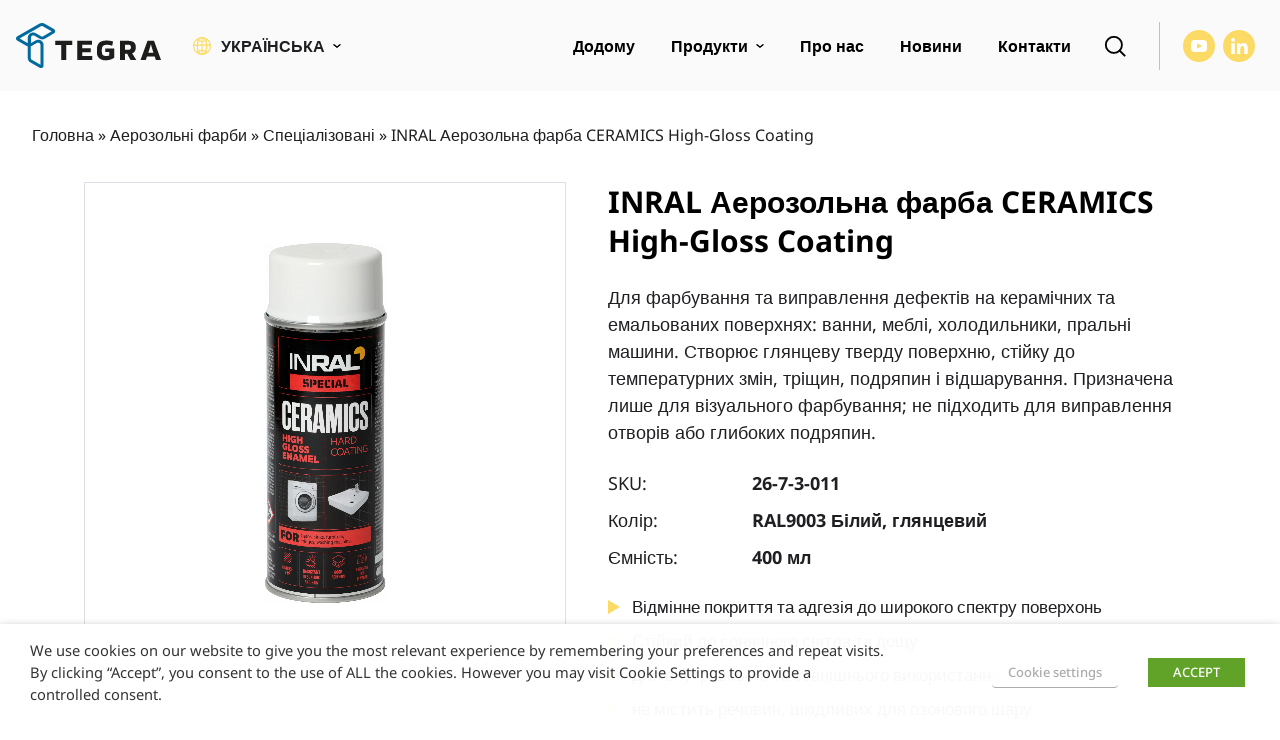

--- FILE ---
content_type: text/html; charset=UTF-8
request_url: https://www.tegrastate.eu/uk/p/aerozolna-farba-ceramics-high-gloss-coating/
body_size: 39788
content:
<!doctype html>
<html lang="uk">
<head>
	<meta charset="UTF-8">
	<meta name="viewport" content="width=device-width, initial-scale=1">
	<link rel="profile" href="https://gmpg.org/xfn/11">




	<meta name='robots' content='index, follow, max-image-preview:large, max-snippet:-1, max-video-preview:-1' />

<!-- Google Tag Manager by PYS -->
    <script data-cfasync="false" data-pagespeed-no-defer>
	    window.dataLayerPYS = window.dataLayerPYS || [];
	</script>
<!-- End Google Tag Manager by PYS -->
	<!-- This site is optimized with the Yoast SEO plugin v26.6 - https://yoast.com/wordpress/plugins/seo/ -->
	<title>INRAL Аерозольна фарба CERAMICS High-Gloss Coating</title>
<link crossorigin data-rocket-preload as="font" href="https://www.tegrastate.eu/wp-content/themes/tegra/assets/fonts/NotoSans-Regular-latinext.woff2" rel="preload"><link rel="preload" data-rocket-preload as="image" href="https://www.tegrastate.eu/wp-content/uploads/2022/09/26-7-3-011-960x2813.jpg" imagesrcset="https://www.tegrastate.eu/wp-content/uploads/2022/09/26-7-3-011-960x2813.jpg 960w, https://www.tegrastate.eu/wp-content/uploads/2022/09/26-7-3-011-scaled-280x820.jpg 280w, https://www.tegrastate.eu/wp-content/uploads/2022/09/26-7-3-011-177x520.jpg 177w, https://www.tegrastate.eu/wp-content/uploads/2022/09/26-7-3-011-328x960.jpg 328w, https://www.tegrastate.eu/wp-content/uploads/2022/09/26-7-3-011-768x2250.jpg 768w, https://www.tegrastate.eu/wp-content/uploads/2022/09/26-7-3-011-524x1536.jpg 524w, https://www.tegrastate.eu/wp-content/uploads/2022/09/26-7-3-011-699x2048.jpg 699w, https://www.tegrastate.eu/wp-content/uploads/2022/09/26-7-3-011-scaled.jpg 874w" imagesizes="" fetchpriority="high">
	<link rel="canonical" href="https://www.tegrastate.eu/uk/p/aerozolna-farba-ceramics-high-gloss-coating/" />
	<meta property="og:locale" content="uk_UA" />
	<meta property="og:type" content="article" />
	<meta property="og:title" content="INRAL Аерозольна фарба CERAMICS High-Gloss Coating" />
	<meta property="og:description" content="Для фарбування та виправлення дефектів на керамічних та емальованих поверхнях: ванни, меблі, холодильники, пральні машини. Створює глянцеву тверду поверхню, стійку до температурних змін, тріщин, подряпин і відшарування. Призначена лише для візуального фарбування; не підходить для виправлення отворів або глибоких подряпин." />
	<meta property="og:url" content="https://www.tegrastate.eu/uk/p/aerozolna-farba-ceramics-high-gloss-coating/" />
	<meta property="og:site_name" content="Tegra State" />
	<meta property="article:modified_time" content="2025-08-27T06:11:22+00:00" />
	<meta property="og:image" content="https://www.tegrastate.eu/wp-content/uploads/2022/09/26-7-3-011-scaled.jpg" />
	<meta property="og:image:width" content="874" />
	<meta property="og:image:height" content="2560" />
	<meta property="og:image:type" content="image/jpeg" />
	<meta name="twitter:card" content="summary_large_image" />
	<script type="application/ld+json" class="yoast-schema-graph">{"@context":"https://schema.org","@graph":[{"@type":"WebPage","@id":"https://www.tegrastate.eu/uk/p/aerozolna-farba-ceramics-high-gloss-coating/","url":"https://www.tegrastate.eu/uk/p/aerozolna-farba-ceramics-high-gloss-coating/","name":"INRAL Аерозольна фарба CERAMICS High-Gloss Coating","isPartOf":{"@id":"https://www.tegrastate.eu/uk/#website"},"primaryImageOfPage":{"@id":"https://www.tegrastate.eu/uk/p/aerozolna-farba-ceramics-high-gloss-coating/#primaryimage"},"image":{"@id":"https://www.tegrastate.eu/uk/p/aerozolna-farba-ceramics-high-gloss-coating/#primaryimage"},"thumbnailUrl":"https://www.tegrastate.eu/wp-content/uploads/2022/09/26-7-3-011-scaled.jpg","datePublished":"2022-09-27T10:37:48+00:00","dateModified":"2025-08-27T06:11:22+00:00","breadcrumb":{"@id":"https://www.tegrastate.eu/uk/p/aerozolna-farba-ceramics-high-gloss-coating/#breadcrumb"},"inLanguage":"uk","potentialAction":[{"@type":"ReadAction","target":["https://www.tegrastate.eu/uk/p/aerozolna-farba-ceramics-high-gloss-coating/"]}]},{"@type":"ImageObject","inLanguage":"uk","@id":"https://www.tegrastate.eu/uk/p/aerozolna-farba-ceramics-high-gloss-coating/#primaryimage","url":"https://www.tegrastate.eu/wp-content/uploads/2022/09/26-7-3-011-scaled.jpg","contentUrl":"https://www.tegrastate.eu/wp-content/uploads/2022/09/26-7-3-011-scaled.jpg","width":874,"height":2560,"caption":"INRAL Spray paint CERAMICS HIGH-GLOSS COATING"},{"@type":"BreadcrumbList","@id":"https://www.tegrastate.eu/uk/p/aerozolna-farba-ceramics-high-gloss-coating/#breadcrumb","itemListElement":[{"@type":"ListItem","position":1,"name":"Головна","item":"https://www.tegrastate.eu/uk/"},{"@type":"ListItem","position":2,"name":"Аерозольні фарби","item":"https://www.tegrastate.eu/uk/c/aerozolni-farby/"},{"@type":"ListItem","position":3,"name":"Спеціалізовані","item":"https://www.tegrastate.eu/uk/c/aerozolni-farby/speczializovani/"},{"@type":"ListItem","position":4,"name":"INRAL Аерозольна фарба CERAMICS High-Gloss Coating"}]},{"@type":"WebSite","@id":"https://www.tegrastate.eu/uk/#website","url":"https://www.tegrastate.eu/uk/","name":"Tegra State","description":"","potentialAction":[{"@type":"SearchAction","target":{"@type":"EntryPoint","urlTemplate":"https://www.tegrastate.eu/uk/?s={search_term_string}"},"query-input":{"@type":"PropertyValueSpecification","valueRequired":true,"valueName":"search_term_string"}}],"inLanguage":"uk"}]}</script>
	<!-- / Yoast SEO plugin. -->


<script type='application/javascript' id='pys-version-script'>console.log('PixelYourSite PRO version 12.2.1');</script>

<link rel="alternate" type="application/rss+xml" title="Tegra State &raquo; стрічка" href="https://www.tegrastate.eu/uk/feed/" />
<link rel="alternate" title="oEmbed (JSON)" type="application/json+oembed" href="https://www.tegrastate.eu/uk/wp-json/oembed/1.0/embed?url=https%3A%2F%2Fwww.tegrastate.eu%2Fuk%2Fp%2Faerozolna-farba-ceramics-high-gloss-coating%2F" />
<link rel="alternate" title="oEmbed (XML)" type="text/xml+oembed" href="https://www.tegrastate.eu/uk/wp-json/oembed/1.0/embed?url=https%3A%2F%2Fwww.tegrastate.eu%2Fuk%2Fp%2Faerozolna-farba-ceramics-high-gloss-coating%2F&#038;format=xml" />
<style id='wp-img-auto-sizes-contain-inline-css'>
img:is([sizes=auto i],[sizes^="auto," i]){contain-intrinsic-size:3000px 1500px}
/*# sourceURL=wp-img-auto-sizes-contain-inline-css */
</style>
<style id='wp-emoji-styles-inline-css'>

	img.wp-smiley, img.emoji {
		display: inline !important;
		border: none !important;
		box-shadow: none !important;
		height: 1em !important;
		width: 1em !important;
		margin: 0 0.07em !important;
		vertical-align: -0.1em !important;
		background: none !important;
		padding: 0 !important;
	}
/*# sourceURL=wp-emoji-styles-inline-css */
</style>
<link rel='stylesheet' id='wp-block-library-css' href='https://www.tegrastate.eu/wp-includes/css/dist/block-library/style.min.css?ver=6.9' media='all' />
<style id='global-styles-inline-css'>
:root{--wp--preset--aspect-ratio--square: 1;--wp--preset--aspect-ratio--4-3: 4/3;--wp--preset--aspect-ratio--3-4: 3/4;--wp--preset--aspect-ratio--3-2: 3/2;--wp--preset--aspect-ratio--2-3: 2/3;--wp--preset--aspect-ratio--16-9: 16/9;--wp--preset--aspect-ratio--9-16: 9/16;--wp--preset--color--black: #000000;--wp--preset--color--cyan-bluish-gray: #abb8c3;--wp--preset--color--white: #ffffff;--wp--preset--color--pale-pink: #f78da7;--wp--preset--color--vivid-red: #cf2e2e;--wp--preset--color--luminous-vivid-orange: #ff6900;--wp--preset--color--luminous-vivid-amber: #fcb900;--wp--preset--color--light-green-cyan: #7bdcb5;--wp--preset--color--vivid-green-cyan: #00d084;--wp--preset--color--pale-cyan-blue: #8ed1fc;--wp--preset--color--vivid-cyan-blue: #0693e3;--wp--preset--color--vivid-purple: #9b51e0;--wp--preset--gradient--vivid-cyan-blue-to-vivid-purple: linear-gradient(135deg,rgb(6,147,227) 0%,rgb(155,81,224) 100%);--wp--preset--gradient--light-green-cyan-to-vivid-green-cyan: linear-gradient(135deg,rgb(122,220,180) 0%,rgb(0,208,130) 100%);--wp--preset--gradient--luminous-vivid-amber-to-luminous-vivid-orange: linear-gradient(135deg,rgb(252,185,0) 0%,rgb(255,105,0) 100%);--wp--preset--gradient--luminous-vivid-orange-to-vivid-red: linear-gradient(135deg,rgb(255,105,0) 0%,rgb(207,46,46) 100%);--wp--preset--gradient--very-light-gray-to-cyan-bluish-gray: linear-gradient(135deg,rgb(238,238,238) 0%,rgb(169,184,195) 100%);--wp--preset--gradient--cool-to-warm-spectrum: linear-gradient(135deg,rgb(74,234,220) 0%,rgb(151,120,209) 20%,rgb(207,42,186) 40%,rgb(238,44,130) 60%,rgb(251,105,98) 80%,rgb(254,248,76) 100%);--wp--preset--gradient--blush-light-purple: linear-gradient(135deg,rgb(255,206,236) 0%,rgb(152,150,240) 100%);--wp--preset--gradient--blush-bordeaux: linear-gradient(135deg,rgb(254,205,165) 0%,rgb(254,45,45) 50%,rgb(107,0,62) 100%);--wp--preset--gradient--luminous-dusk: linear-gradient(135deg,rgb(255,203,112) 0%,rgb(199,81,192) 50%,rgb(65,88,208) 100%);--wp--preset--gradient--pale-ocean: linear-gradient(135deg,rgb(255,245,203) 0%,rgb(182,227,212) 50%,rgb(51,167,181) 100%);--wp--preset--gradient--electric-grass: linear-gradient(135deg,rgb(202,248,128) 0%,rgb(113,206,126) 100%);--wp--preset--gradient--midnight: linear-gradient(135deg,rgb(2,3,129) 0%,rgb(40,116,252) 100%);--wp--preset--font-size--small: 13px;--wp--preset--font-size--medium: 20px;--wp--preset--font-size--large: 36px;--wp--preset--font-size--x-large: 42px;--wp--preset--spacing--20: 0.44rem;--wp--preset--spacing--30: 0.67rem;--wp--preset--spacing--40: 1rem;--wp--preset--spacing--50: 1.5rem;--wp--preset--spacing--60: 2.25rem;--wp--preset--spacing--70: 3.38rem;--wp--preset--spacing--80: 5.06rem;--wp--preset--shadow--natural: 6px 6px 9px rgba(0, 0, 0, 0.2);--wp--preset--shadow--deep: 12px 12px 50px rgba(0, 0, 0, 0.4);--wp--preset--shadow--sharp: 6px 6px 0px rgba(0, 0, 0, 0.2);--wp--preset--shadow--outlined: 6px 6px 0px -3px rgb(255, 255, 255), 6px 6px rgb(0, 0, 0);--wp--preset--shadow--crisp: 6px 6px 0px rgb(0, 0, 0);}:where(.is-layout-flex){gap: 0.5em;}:where(.is-layout-grid){gap: 0.5em;}body .is-layout-flex{display: flex;}.is-layout-flex{flex-wrap: wrap;align-items: center;}.is-layout-flex > :is(*, div){margin: 0;}body .is-layout-grid{display: grid;}.is-layout-grid > :is(*, div){margin: 0;}:where(.wp-block-columns.is-layout-flex){gap: 2em;}:where(.wp-block-columns.is-layout-grid){gap: 2em;}:where(.wp-block-post-template.is-layout-flex){gap: 1.25em;}:where(.wp-block-post-template.is-layout-grid){gap: 1.25em;}.has-black-color{color: var(--wp--preset--color--black) !important;}.has-cyan-bluish-gray-color{color: var(--wp--preset--color--cyan-bluish-gray) !important;}.has-white-color{color: var(--wp--preset--color--white) !important;}.has-pale-pink-color{color: var(--wp--preset--color--pale-pink) !important;}.has-vivid-red-color{color: var(--wp--preset--color--vivid-red) !important;}.has-luminous-vivid-orange-color{color: var(--wp--preset--color--luminous-vivid-orange) !important;}.has-luminous-vivid-amber-color{color: var(--wp--preset--color--luminous-vivid-amber) !important;}.has-light-green-cyan-color{color: var(--wp--preset--color--light-green-cyan) !important;}.has-vivid-green-cyan-color{color: var(--wp--preset--color--vivid-green-cyan) !important;}.has-pale-cyan-blue-color{color: var(--wp--preset--color--pale-cyan-blue) !important;}.has-vivid-cyan-blue-color{color: var(--wp--preset--color--vivid-cyan-blue) !important;}.has-vivid-purple-color{color: var(--wp--preset--color--vivid-purple) !important;}.has-black-background-color{background-color: var(--wp--preset--color--black) !important;}.has-cyan-bluish-gray-background-color{background-color: var(--wp--preset--color--cyan-bluish-gray) !important;}.has-white-background-color{background-color: var(--wp--preset--color--white) !important;}.has-pale-pink-background-color{background-color: var(--wp--preset--color--pale-pink) !important;}.has-vivid-red-background-color{background-color: var(--wp--preset--color--vivid-red) !important;}.has-luminous-vivid-orange-background-color{background-color: var(--wp--preset--color--luminous-vivid-orange) !important;}.has-luminous-vivid-amber-background-color{background-color: var(--wp--preset--color--luminous-vivid-amber) !important;}.has-light-green-cyan-background-color{background-color: var(--wp--preset--color--light-green-cyan) !important;}.has-vivid-green-cyan-background-color{background-color: var(--wp--preset--color--vivid-green-cyan) !important;}.has-pale-cyan-blue-background-color{background-color: var(--wp--preset--color--pale-cyan-blue) !important;}.has-vivid-cyan-blue-background-color{background-color: var(--wp--preset--color--vivid-cyan-blue) !important;}.has-vivid-purple-background-color{background-color: var(--wp--preset--color--vivid-purple) !important;}.has-black-border-color{border-color: var(--wp--preset--color--black) !important;}.has-cyan-bluish-gray-border-color{border-color: var(--wp--preset--color--cyan-bluish-gray) !important;}.has-white-border-color{border-color: var(--wp--preset--color--white) !important;}.has-pale-pink-border-color{border-color: var(--wp--preset--color--pale-pink) !important;}.has-vivid-red-border-color{border-color: var(--wp--preset--color--vivid-red) !important;}.has-luminous-vivid-orange-border-color{border-color: var(--wp--preset--color--luminous-vivid-orange) !important;}.has-luminous-vivid-amber-border-color{border-color: var(--wp--preset--color--luminous-vivid-amber) !important;}.has-light-green-cyan-border-color{border-color: var(--wp--preset--color--light-green-cyan) !important;}.has-vivid-green-cyan-border-color{border-color: var(--wp--preset--color--vivid-green-cyan) !important;}.has-pale-cyan-blue-border-color{border-color: var(--wp--preset--color--pale-cyan-blue) !important;}.has-vivid-cyan-blue-border-color{border-color: var(--wp--preset--color--vivid-cyan-blue) !important;}.has-vivid-purple-border-color{border-color: var(--wp--preset--color--vivid-purple) !important;}.has-vivid-cyan-blue-to-vivid-purple-gradient-background{background: var(--wp--preset--gradient--vivid-cyan-blue-to-vivid-purple) !important;}.has-light-green-cyan-to-vivid-green-cyan-gradient-background{background: var(--wp--preset--gradient--light-green-cyan-to-vivid-green-cyan) !important;}.has-luminous-vivid-amber-to-luminous-vivid-orange-gradient-background{background: var(--wp--preset--gradient--luminous-vivid-amber-to-luminous-vivid-orange) !important;}.has-luminous-vivid-orange-to-vivid-red-gradient-background{background: var(--wp--preset--gradient--luminous-vivid-orange-to-vivid-red) !important;}.has-very-light-gray-to-cyan-bluish-gray-gradient-background{background: var(--wp--preset--gradient--very-light-gray-to-cyan-bluish-gray) !important;}.has-cool-to-warm-spectrum-gradient-background{background: var(--wp--preset--gradient--cool-to-warm-spectrum) !important;}.has-blush-light-purple-gradient-background{background: var(--wp--preset--gradient--blush-light-purple) !important;}.has-blush-bordeaux-gradient-background{background: var(--wp--preset--gradient--blush-bordeaux) !important;}.has-luminous-dusk-gradient-background{background: var(--wp--preset--gradient--luminous-dusk) !important;}.has-pale-ocean-gradient-background{background: var(--wp--preset--gradient--pale-ocean) !important;}.has-electric-grass-gradient-background{background: var(--wp--preset--gradient--electric-grass) !important;}.has-midnight-gradient-background{background: var(--wp--preset--gradient--midnight) !important;}.has-small-font-size{font-size: var(--wp--preset--font-size--small) !important;}.has-medium-font-size{font-size: var(--wp--preset--font-size--medium) !important;}.has-large-font-size{font-size: var(--wp--preset--font-size--large) !important;}.has-x-large-font-size{font-size: var(--wp--preset--font-size--x-large) !important;}
/*# sourceURL=global-styles-inline-css */
</style>

<style id='classic-theme-styles-inline-css'>
/*! This file is auto-generated */
.wp-block-button__link{color:#fff;background-color:#32373c;border-radius:9999px;box-shadow:none;text-decoration:none;padding:calc(.667em + 2px) calc(1.333em + 2px);font-size:1.125em}.wp-block-file__button{background:#32373c;color:#fff;text-decoration:none}
/*# sourceURL=/wp-includes/css/classic-themes.min.css */
</style>
<style id='woocommerce-inline-inline-css'>
.woocommerce form .form-row .required { visibility: visible; }
/*# sourceURL=woocommerce-inline-inline-css */
</style>
<link data-minify="1" rel='stylesheet' id='brands-styles-css' href='https://www.tegrastate.eu/wp-content/cache/min/1/wp-content/plugins/woocommerce/assets/css/brands.css?ver=1766428427' media='all' />
<link data-minify="1" rel='stylesheet' id='tegra-style-css' href='https://www.tegrastate.eu/wp-content/cache/min/1/wp-content/themes/tegra/style.css?ver=1766428427' media='all' />
<link data-minify="1" rel='stylesheet' id='tegra-woocommerce-style-css' href='https://www.tegrastate.eu/wp-content/cache/min/1/wp-content/themes/tegra/woocommerce.css?ver=1766428427' media='all' />
<link data-minify="1" rel='stylesheet' id='cookie-law-info-css' href='https://www.tegrastate.eu/wp-content/cache/min/1/wp-content/plugins/webtoffee-gdpr-cookie-consent/public/css/cookie-law-info-public.css?ver=1766428427' media='all' />
<link data-minify="1" rel='stylesheet' id='cookie-law-info-gdpr-css' href='https://www.tegrastate.eu/wp-content/cache/min/1/wp-content/plugins/webtoffee-gdpr-cookie-consent/public/css/cookie-law-info-gdpr.css?ver=1766428427' media='all' />
<style id='cookie-law-info-gdpr-inline-css'>
.cli-modal-content, .cli-tab-content { background-color: #ffffff; }.cli-privacy-content-text, .cli-modal .cli-modal-dialog, .cli-tab-container p, a.cli-privacy-readmore { color: #000000; }.cli-tab-header { background-color: #f2f2f2; }.cli-tab-header, .cli-tab-header a.cli-nav-link,span.cli-necessary-caption,.cli-switch .cli-slider:after { color: #000000; }.cli-switch .cli-slider:before { background-color: #ffffff; }.cli-switch input:checked + .cli-slider:before { background-color: #ffffff; }.cli-switch .cli-slider { background-color: #e3e1e8; }.cli-switch input:checked + .cli-slider { background-color: #28a745; }.cli-modal-close svg { fill: #000000; }.cli-tab-footer .wt-cli-privacy-accept-all-btn { background-color: #00acad; color: #ffffff}.cli-tab-footer .wt-cli-privacy-accept-btn { background-color: #00acad; color: #ffffff}.cli-tab-header a:before{ border-right: 1px solid #000000; border-bottom: 1px solid #000000; }
/*# sourceURL=cookie-law-info-gdpr-inline-css */
</style>
<link data-minify="1" rel='stylesheet' id='slick-carousel-css' href='https://www.tegrastate.eu/wp-content/cache/min/1/wp-content/plugins/iconic-woothumbs/assets/frontend/css/lib/slick/slick.css?ver=1766428567' media='all' />
<link data-minify="1" rel='stylesheet' id='plyr-css' href='https://www.tegrastate.eu/wp-content/cache/min/1/wp-content/plugins/iconic-woothumbs/assets/vendor/plyr.css?ver=1766428567' media='all' />
<link rel='stylesheet' id='iconic-woothumbs-css-css' href='https://www.tegrastate.eu/wp-content/plugins/iconic-woothumbs/assets/frontend/css/main.min.css?ver=1747470280' media='all' />
<link data-minify="1" rel='stylesheet' id='ari-fancybox-css' href='https://www.tegrastate.eu/wp-content/cache/min/1/wp-content/plugins/ari-fancy-lightbox/assets/fancybox/jquery.fancybox.min.css?ver=1766428427' media='all' />
<style id='rocket-lazyload-inline-css'>
.rll-youtube-player{position:relative;padding-bottom:56.23%;height:0;overflow:hidden;max-width:100%;}.rll-youtube-player:focus-within{outline: 2px solid currentColor;outline-offset: 5px;}.rll-youtube-player iframe{position:absolute;top:0;left:0;width:100%;height:100%;z-index:100;background:0 0}.rll-youtube-player img{bottom:0;display:block;left:0;margin:auto;max-width:100%;width:100%;position:absolute;right:0;top:0;border:none;height:auto;-webkit-transition:.4s all;-moz-transition:.4s all;transition:.4s all}.rll-youtube-player img:hover{-webkit-filter:brightness(75%)}.rll-youtube-player .play{height:100%;width:100%;left:0;top:0;position:absolute;background:url(https://www.tegrastate.eu/wp-content/plugins/wp-rocket/assets/img/youtube.png) no-repeat center;background-color: transparent !important;cursor:pointer;border:none;}
/*# sourceURL=rocket-lazyload-inline-css */
</style>
<script id="wpml-cookie-js-extra">
var wpml_cookies = {"wp-wpml_current_language":{"value":"uk","expires":1,"path":"/"}};
var wpml_cookies = {"wp-wpml_current_language":{"value":"uk","expires":1,"path":"/"}};
//# sourceURL=wpml-cookie-js-extra
</script>
<script src="https://www.tegrastate.eu/wp-content/plugins/sitepress-multilingual-cms/res/js/cookies/language-cookie.js?ver=486900" id="wpml-cookie-js" defer data-wp-strategy="defer"></script>
<script src="https://www.tegrastate.eu/wp-content/themes/tegra/assets/js/dist/jquery.min.js?ver=3.7.1" id="jquery-js"></script>
<script id="wc-single-product-js-extra">
var wc_single_product_params = {"i18n_required_rating_text":"\u0411\u0443\u0434\u044c \u043b\u0430\u0441\u043a\u0430, \u043e\u0446\u0456\u043d\u0456\u0442\u044c","i18n_rating_options":["1 \u0437 5 \u0437\u0456\u0440\u043e\u043a","2 \u0437 5 \u0437\u0456\u0440\u043e\u043a","3 \u0437 5 \u0437\u0456\u0440\u043e\u043a","4 \u0437 5 \u0437\u0456\u0440\u043e\u043a","5 \u0437 5 \u0437\u0456\u0440\u043e\u043a"],"i18n_product_gallery_trigger_text":"\u041f\u0435\u0440\u0435\u0433\u043b\u044f\u0434 \u0433\u0430\u043b\u0435\u0440\u0435\u0457 \u0437\u043e\u0431\u0440\u0430\u0436\u0435\u043d\u044c \u0443 \u043f\u043e\u0432\u043d\u043e\u0435\u043a\u0440\u0430\u043d\u043d\u043e\u043c\u0443 \u0440\u0435\u0436\u0438\u043c\u0456","review_rating_required":"yes","flexslider":{"rtl":false,"animation":"slide","smoothHeight":true,"directionNav":false,"controlNav":"thumbnails","slideshow":false,"animationSpeed":500,"animationLoop":false,"allowOneSlide":false},"zoom_enabled":"","zoom_options":[],"photoswipe_enabled":"","photoswipe_options":{"shareEl":false,"closeOnScroll":false,"history":false,"hideAnimationDuration":0,"showAnimationDuration":0},"flexslider_enabled":""};
//# sourceURL=wc-single-product-js-extra
</script>
<script src="https://www.tegrastate.eu/wp-content/plugins/woocommerce/assets/js/frontend/single-product.min.js?ver=9.8.6" id="wc-single-product-js" defer data-wp-strategy="defer"></script>
<script src="https://www.tegrastate.eu/wp-content/plugins/woocommerce/assets/js/jquery-blockui/jquery.blockUI.min.js?ver=2.7.0-wc.9.8.6" id="jquery-blockui-js" defer data-wp-strategy="defer"></script>
<script src="https://www.tegrastate.eu/wp-content/plugins/woocommerce/assets/js/js-cookie/js.cookie.min.js?ver=2.1.4-wc.9.8.6" id="js-cookie-js" defer data-wp-strategy="defer"></script>
<script id="woocommerce-js-extra">
var woocommerce_params = {"ajax_url":"/wp-admin/admin-ajax.php?lang=uk","wc_ajax_url":"/uk/?wc-ajax=%%endpoint%%","i18n_password_show":"\u041f\u043e\u043a\u0430\u0437\u0430\u0442\u0438 \u043f\u0430\u0440\u043e\u043b\u044c","i18n_password_hide":"\u0421\u0445\u043e\u0432\u0430\u0442\u0438 \u043f\u0430\u0440\u043e\u043b\u044c"};
//# sourceURL=woocommerce-js-extra
</script>
<script src="https://www.tegrastate.eu/wp-content/plugins/woocommerce/assets/js/frontend/woocommerce.min.js?ver=9.8.6" id="woocommerce-js" defer data-wp-strategy="defer"></script>
<script id="cookie-law-info-js-extra">
var Cli_Data = {"nn_cookie_ids":[],"non_necessary_cookies":[],"cookielist":[],"ajax_url":"https://www.tegrastate.eu/wp-admin/admin-ajax.php","current_lang":"uk","security":"337740529f","eu_countries":["GB"],"geoIP":"disabled","use_custom_geolocation_api":"","custom_geolocation_api":"https://geoip.cookieyes.com/geoip/checker/result.php","consentVersion":"1","strictlyEnabled":["necessary","obligatoire"],"cookieDomain":"","privacy_length":"250","ccpaEnabled":"","ccpaRegionBased":"","ccpaBarEnabled":"","ccpaType":"gdpr","triggerDomRefresh":"","secure_cookies":""};
var log_object = {"ajax_url":"https://www.tegrastate.eu/wp-admin/admin-ajax.php"};
//# sourceURL=cookie-law-info-js-extra
</script>
<script src="https://www.tegrastate.eu/wp-content/plugins/webtoffee-gdpr-cookie-consent/public/js/cookie-law-info-public.js?ver=2.6.5" id="cookie-law-info-js"></script>
<script type="text/plain" data-cli-class="cli-blocker-script" data-cli-label="PixelYourSite"  data-cli-script-type="analytics" data-cli-block="true" data-cli-block-if-ccpa-optout="false" data-cli-element-position="head" src="https://www.tegrastate.eu/wp-content/plugins/pixelyoursite-pro/dist/scripts/js.cookie-2.1.3.min.js?ver=2.1.3" id="js-cookie-pys-js"></script>
<script type="text/plain" data-cli-class="cli-blocker-script" data-cli-label="PixelYourSite"  data-cli-script-type="analytics" data-cli-block="true" data-cli-block-if-ccpa-optout="false" data-cli-element-position="head" src="https://www.tegrastate.eu/wp-content/plugins/pixelyoursite-pro/dist/scripts/jquery.bind-first-0.2.3.min.js" id="jquery-bind-first-js"></script>
<script type="text/plain" data-cli-class="cli-blocker-script" data-cli-label="PixelYourSite"  data-cli-script-type="analytics" data-cli-block="true" data-cli-block-if-ccpa-optout="false" data-cli-element-position="head" src="https://www.tegrastate.eu/wp-content/plugins/pixelyoursite-pro/dist/scripts/sha256.js?ver=0.11.0" id="js-sha256-js"></script>
<script type="text/plain" data-cli-class="cli-blocker-script" data-cli-label="PixelYourSite"  data-cli-script-type="analytics" data-cli-block="true" data-cli-block-if-ccpa-optout="false" data-cli-element-position="head" src="https://www.tegrastate.eu/wp-content/plugins/pixelyoursite-pro/dist/scripts/tld.min.js?ver=2.3.1" id="js-tld-js"></script>
<script type="text/plain" data-cli-class="cli-blocker-script" data-cli-label="PixelYourSite"  data-cli-script-type="analytics" data-cli-block="true" data-cli-block-if-ccpa-optout="false" data-cli-element-position="head" id="pys-js-extra">
var pysOptions = {"staticEvents":{"ga":{"woo_view_content":[{"delay":0,"type":"static","name":"view_item","unify":false,"trackingIds":["G-H8FKGFFLN7"],"eventID":"9bddb552-0eba-48cb-a026-91db9d88f414","params":{"items":[{"item_id":"9990","item_name":"INRAL \u0410\u0435\u0440\u043e\u0437\u043e\u043b\u044c\u043d\u0430 \u0444\u0430\u0440\u0431\u0430 CERAMICS High-Gloss Coating","quantity":1,"price":"0","affiliation":"Tegra State","item_category":"\u0421\u043f\u0435\u0446\u0456\u0430\u043b\u0456\u0437\u043e\u0432\u0430\u043d\u0456"}],"currency":"EUR","ecomm_prodid":"9990","ecomm_pagetype":"product","ecomm_totalvalue":"0","page_title":"INRAL \u0410\u0435\u0440\u043e\u0437\u043e\u043b\u044c\u043d\u0430 \u0444\u0430\u0440\u0431\u0430 CERAMICS High-Gloss Coating","post_type":"product","post_id":9990,"plugin":"PixelYourSite","event_url":"www.tegrastate.eu/uk/p/aerozolna-farba-ceramics-high-gloss-coating/","user_role":"guest"},"e_id":"woo_view_content","ids":[],"hasTimeWindow":false,"timeWindow":0,"woo_order":"","edd_order":""}]}},"dynamicEvents":{"woo_select_content_single":{"10023":{"ga":{"delay":0,"type":"dyn","name":"select_item","trackingIds":["G-H8FKGFFLN7"],"eventID":"8dbaaa52-0821-48f0-90c2-78737ac406de","params":{"items":[{"id":"10023","name":"INRAL \u0430\u0435\u0440\u043e\u0437\u043e\u043b\u044c\u043d\u0430 \u0444\u0430\u0440\u0431\u0430 FLUOMARKER, \u0447\u0435\u0440\u0432\u043e\u043d\u0430","quantity":1,"price":"0","item_list_name":"Related Products","item_list_id":"related_products","affiliation":"Tegra State","item_category":"\u0421\u043f\u0435\u0446\u0456\u0430\u043b\u0456\u0437\u043e\u0432\u0430\u043d\u0456"}],"event_category":"ecommerce","content_type":"product","page_title":"INRAL \u0410\u0435\u0440\u043e\u0437\u043e\u043b\u044c\u043d\u0430 \u0444\u0430\u0440\u0431\u0430 CERAMICS High-Gloss Coating","post_type":"product","post_id":9990,"plugin":"PixelYourSite","event_url":"www.tegrastate.eu/uk/p/aerozolna-farba-ceramics-high-gloss-coating/","user_role":"guest"},"e_id":"woo_select_content_single","ids":[],"hasTimeWindow":false,"timeWindow":0,"woo_order":"","edd_order":""}},"10030":{"ga":{"delay":0,"type":"dyn","name":"select_item","trackingIds":["G-H8FKGFFLN7"],"eventID":"8dbaaa52-0821-48f0-90c2-78737ac406de","params":{"items":[{"id":"10030","name":"INRAL \u0430\u0435\u0440\u043e\u0437\u043e\u043b\u044c\u043d\u0430 \u0444\u0430\u0440\u0431\u0430 FLUOMARKER, \u0437\u0435\u043b\u0435\u043d\u0430","quantity":1,"price":"0","item_list_name":"Related Products","item_list_id":"related_products","affiliation":"Tegra State","item_category":"\u0421\u043f\u0435\u0446\u0456\u0430\u043b\u0456\u0437\u043e\u0432\u0430\u043d\u0456"}],"event_category":"ecommerce","content_type":"product","page_title":"INRAL \u0410\u0435\u0440\u043e\u0437\u043e\u043b\u044c\u043d\u0430 \u0444\u0430\u0440\u0431\u0430 CERAMICS High-Gloss Coating","post_type":"product","post_id":9990,"plugin":"PixelYourSite","event_url":"www.tegrastate.eu/uk/p/aerozolna-farba-ceramics-high-gloss-coating/","user_role":"guest"},"e_id":"woo_select_content_single","ids":[],"hasTimeWindow":false,"timeWindow":0,"woo_order":"","edd_order":""}},"10028":{"ga":{"delay":0,"type":"dyn","name":"select_item","trackingIds":["G-H8FKGFFLN7"],"eventID":"8dbaaa52-0821-48f0-90c2-78737ac406de","params":{"items":[{"id":"10028","name":"INRAL \u0430\u0435\u0440\u043e\u0437\u043e\u043b\u044c\u043d\u0430 \u0444\u0430\u0440\u0431\u0430 FLUOMARKER, \u043f\u043e\u043c\u0430\u0440\u0430\u043d\u0447\u0435\u0432\u0430","quantity":1,"price":"0","item_list_name":"Related Products","item_list_id":"related_products","affiliation":"Tegra State","item_category":"\u0421\u043f\u0435\u0446\u0456\u0430\u043b\u0456\u0437\u043e\u0432\u0430\u043d\u0456"}],"event_category":"ecommerce","content_type":"product","page_title":"INRAL \u0410\u0435\u0440\u043e\u0437\u043e\u043b\u044c\u043d\u0430 \u0444\u0430\u0440\u0431\u0430 CERAMICS High-Gloss Coating","post_type":"product","post_id":9990,"plugin":"PixelYourSite","event_url":"www.tegrastate.eu/uk/p/aerozolna-farba-ceramics-high-gloss-coating/","user_role":"guest"},"e_id":"woo_select_content_single","ids":[],"hasTimeWindow":false,"timeWindow":0,"woo_order":"","edd_order":""}},"9988":{"ga":{"delay":0,"type":"dyn","name":"select_item","trackingIds":["G-H8FKGFFLN7"],"eventID":"8dbaaa52-0821-48f0-90c2-78737ac406de","params":{"items":[{"id":"9988","name":"INRAL \u0424\u0430\u0440\u0431\u0430-\u0441\u043f\u0440\u0435\u0439 ALU ZINC","quantity":1,"price":"0","item_list_name":"Related Products","item_list_id":"related_products","affiliation":"Tegra State","item_category":"\u0421\u043f\u0435\u0446\u0456\u0430\u043b\u0456\u0437\u043e\u0432\u0430\u043d\u0456"}],"event_category":"ecommerce","content_type":"product","page_title":"INRAL \u0410\u0435\u0440\u043e\u0437\u043e\u043b\u044c\u043d\u0430 \u0444\u0430\u0440\u0431\u0430 CERAMICS High-Gloss Coating","post_type":"product","post_id":9990,"plugin":"PixelYourSite","event_url":"www.tegrastate.eu/uk/p/aerozolna-farba-ceramics-high-gloss-coating/","user_role":"guest"},"e_id":"woo_select_content_single","ids":[],"hasTimeWindow":false,"timeWindow":0,"woo_order":"","edd_order":""}},"9996":{"ga":{"delay":0,"type":"dyn","name":"select_item","trackingIds":["G-H8FKGFFLN7"],"eventID":"8dbaaa52-0821-48f0-90c2-78737ac406de","params":{"items":[{"id":"9996","name":"INRAL \u0430\u0435\u0440\u043e\u0437\u043e\u043b\u044c\u043d\u0430 \u0444\u0430\u0440\u0431\u0430 THERMAL, \u0430\u043b\u044e\u043c\u0456\u043d\u0456\u0454\u0432\u043e\u0433\u043e \u043a\u043e\u043b\u044c\u043e\u0440\u0443","quantity":1,"price":"0","item_list_name":"Related Products","item_list_id":"related_products","affiliation":"Tegra State","item_category":"\u0421\u043f\u0435\u0446\u0456\u0430\u043b\u0456\u0437\u043e\u0432\u0430\u043d\u0456"}],"event_category":"ecommerce","content_type":"product","page_title":"INRAL \u0410\u0435\u0440\u043e\u0437\u043e\u043b\u044c\u043d\u0430 \u0444\u0430\u0440\u0431\u0430 CERAMICS High-Gloss Coating","post_type":"product","post_id":9990,"plugin":"PixelYourSite","event_url":"www.tegrastate.eu/uk/p/aerozolna-farba-ceramics-high-gloss-coating/","user_role":"guest"},"e_id":"woo_select_content_single","ids":[],"hasTimeWindow":false,"timeWindow":0,"woo_order":"","edd_order":""}},"10004":{"ga":{"delay":0,"type":"dyn","name":"select_item","trackingIds":["G-H8FKGFFLN7"],"eventID":"8dbaaa52-0821-48f0-90c2-78737ac406de","params":{"items":[{"id":"10004","name":"INRAL \u0430\u0435\u0440\u043e\u0437\u043e\u043b\u044c\u043d\u0430 \u0444\u0430\u0440\u0431\u0430 THERMAL, \u0441\u0456\u0440\u0430","quantity":1,"price":"0","item_list_name":"Related Products","item_list_id":"related_products","affiliation":"Tegra State","item_category":"\u0421\u043f\u0435\u0446\u0456\u0430\u043b\u0456\u0437\u043e\u0432\u0430\u043d\u0456"}],"event_category":"ecommerce","content_type":"product","page_title":"INRAL \u0410\u0435\u0440\u043e\u0437\u043e\u043b\u044c\u043d\u0430 \u0444\u0430\u0440\u0431\u0430 CERAMICS High-Gloss Coating","post_type":"product","post_id":9990,"plugin":"PixelYourSite","event_url":"www.tegrastate.eu/uk/p/aerozolna-farba-ceramics-high-gloss-coating/","user_role":"guest"},"e_id":"woo_select_content_single","ids":[],"hasTimeWindow":false,"timeWindow":0,"woo_order":"","edd_order":""}},"9999":{"ga":{"delay":0,"type":"dyn","name":"select_item","trackingIds":["G-H8FKGFFLN7"],"eventID":"8dbaaa52-0821-48f0-90c2-78737ac406de","params":{"items":[{"id":"9999","name":"INRAL \u0430\u0435\u0440\u043e\u0437\u043e\u043b\u044c\u043d\u0430 \u0444\u0430\u0440\u0431\u0430 THERMAL, \u0447\u043e\u0440\u043d\u043e\u0433\u043e \u043a\u043e\u043b\u044c\u043e\u0440\u0443","quantity":1,"price":"0","item_list_name":"Related Products","item_list_id":"related_products","affiliation":"Tegra State","item_category":"\u0421\u043f\u0435\u0446\u0456\u0430\u043b\u0456\u0437\u043e\u0432\u0430\u043d\u0456"}],"event_category":"ecommerce","content_type":"product","page_title":"INRAL \u0410\u0435\u0440\u043e\u0437\u043e\u043b\u044c\u043d\u0430 \u0444\u0430\u0440\u0431\u0430 CERAMICS High-Gloss Coating","post_type":"product","post_id":9990,"plugin":"PixelYourSite","event_url":"www.tegrastate.eu/uk/p/aerozolna-farba-ceramics-high-gloss-coating/","user_role":"guest"},"e_id":"woo_select_content_single","ids":[],"hasTimeWindow":false,"timeWindow":0,"woo_order":"","edd_order":""}},"10019":{"ga":{"delay":0,"type":"dyn","name":"select_item","trackingIds":["G-H8FKGFFLN7"],"eventID":"8dbaaa52-0821-48f0-90c2-78737ac406de","params":{"items":[{"id":"10019","name":"INRAL \u0430\u0435\u0440\u043e\u0437\u043e\u043b\u044c\u043d\u0430 \u0444\u0430\u0440\u0431\u0430 FLUOMARKER, \u0436\u043e\u0432\u0442\u0430","quantity":1,"price":"0","item_list_name":"Related Products","item_list_id":"related_products","affiliation":"Tegra State","item_category":"\u0421\u043f\u0435\u0446\u0456\u0430\u043b\u0456\u0437\u043e\u0432\u0430\u043d\u0456"}],"event_category":"ecommerce","content_type":"product","page_title":"INRAL \u0410\u0435\u0440\u043e\u0437\u043e\u043b\u044c\u043d\u0430 \u0444\u0430\u0440\u0431\u0430 CERAMICS High-Gloss Coating","post_type":"product","post_id":9990,"plugin":"PixelYourSite","event_url":"www.tegrastate.eu/uk/p/aerozolna-farba-ceramics-high-gloss-coating/","user_role":"guest"},"e_id":"woo_select_content_single","ids":[],"hasTimeWindow":false,"timeWindow":0,"woo_order":"","edd_order":""}}}},"triggerEvents":[],"triggerEventTypes":[],"ga":{"trackingIds":["G-H8FKGFFLN7"],"retargetingLogic":"ecomm","crossDomainEnabled":false,"crossDomainAcceptIncoming":false,"crossDomainDomains":[],"wooVariableAsSimple":true,"isDebugEnabled":[false],"serverContainerUrls":{"G-H8FKGFFLN7":{"enable_server_container":"","server_container_url":"","transport_url":""}},"additionalConfig":{"G-H8FKGFFLN7":{"first_party_collection":true}},"disableAdvertisingFeatures":false,"disableAdvertisingPersonalization":false,"url_passthrough":true,"url_passthrough_filter":true,"custom_page_view_event":false},"debug":"","siteUrl":"https://www.tegrastate.eu","ajaxUrl":"https://www.tegrastate.eu/wp-admin/admin-ajax.php","ajax_event":"6599ae74f4","trackUTMs":"1","trackTrafficSource":"1","user_id":"0","enable_lading_page_param":"1","cookie_duration":"7","enable_event_day_param":"1","enable_event_month_param":"1","enable_event_time_param":"1","enable_remove_target_url_param":"1","enable_remove_download_url_param":"1","visit_data_model":"first_visit","last_visit_duration":"60","enable_auto_save_advance_matching":"1","enable_success_send_form":"","enable_automatic_events":"","enable_event_video":"1","ajaxForServerEvent":"1","ajaxForServerStaticEvent":"1","useSendBeacon":"1","send_external_id":"1","external_id_expire":"180","track_cookie_for_subdomains":"1","google_consent_mode":"1","data_persistency":"keep_data","advance_matching_form":{"enable_advance_matching_forms":true,"advance_matching_fn_names":["","first_name","first-name","first name","name"],"advance_matching_ln_names":["","last_name","last-name","last name"],"advance_matching_tel_names":["","phone","tel"],"advance_matching_em_names":[]},"advance_matching_url":{"enable_advance_matching_url":true,"advance_matching_fn_names":[],"advance_matching_ln_names":[],"advance_matching_tel_names":[],"advance_matching_em_names":[]},"track_dynamic_fields":[],"gdpr":{"ajax_enabled":true,"all_disabled_by_api":true,"facebook_disabled_by_api":false,"tiktok_disabled_by_api":false,"analytics_disabled_by_api":false,"google_ads_disabled_by_api":false,"pinterest_disabled_by_api":false,"bing_disabled_by_api":false,"externalID_disabled_by_api":false,"facebook_prior_consent_enabled":true,"tiktok_prior_consent_enabled":true,"analytics_prior_consent_enabled":true,"google_ads_prior_consent_enabled":true,"pinterest_prior_consent_enabled":true,"bing_prior_consent_enabled":true,"cookiebot_integration_enabled":false,"cookiebot_facebook_consent_category":"marketing","cookiebot_tiktok_consent_category":"marketing","cookiebot_analytics_consent_category":"statistics","cookiebot_google_ads_consent_category":"marketing","cookiebot_pinterest_consent_category":"marketing","cookiebot_bing_consent_category":"marketing","cookie_notice_integration_enabled":false,"cookie_law_info_integration_enabled":false,"real_cookie_banner_integration_enabled":false,"consent_magic_integration_enabled":false,"analytics_storage":{"enabled":true,"value":"granted","filter":false},"ad_storage":{"enabled":true,"value":"granted","filter":false},"ad_user_data":{"enabled":true,"value":"granted","filter":false},"ad_personalization":{"enabled":true,"value":"granted","filter":false}},"cookie":{"disabled_all_cookie":false,"disabled_start_session_cookie":false,"disabled_advanced_form_data_cookie":false,"disabled_landing_page_cookie":false,"disabled_first_visit_cookie":false,"disabled_trafficsource_cookie":false,"disabled_utmTerms_cookie":false,"disabled_utmId_cookie":false},"tracking_analytics":{"TrafficSource":"direct","TrafficLanding":"https://www.tegrastate.eu/uk/p/aerozolna-farba-ceramics-high-gloss-coating/","TrafficUtms":[],"TrafficUtmsId":[],"userDataEnable":true,"userData":{"emails":[],"phones":[],"addresses":[]},"use_encoding_provided_data":true,"use_multiple_provided_data":true},"GATags":{"ga_datalayer_type":"default","ga_datalayer_name":"dataLayerPYS"},"automatic":{"enable_youtube":true,"enable_vimeo":true,"enable_video":true},"woo":{"enabled":true,"enabled_save_data_to_orders":true,"addToCartOnButtonEnabled":false,"addToCartOnButtonValueEnabled":true,"addToCartOnButtonValueOption":"price","woo_purchase_on_transaction":true,"woo_view_content_variation_is_selected":true,"singleProductId":9990,"affiliateEnabled":false,"removeFromCartSelector":"form.woocommerce-cart-form .remove","addToCartCatchMethod":"add_cart_hook","is_order_received_page":false,"containOrderId":false,"affiliateEventName":"Lead"},"edd":{"enabled":false},"cache_bypass":"1770108255"};
//# sourceURL=pys-js-extra
</script>
<script type="text/plain" data-cli-class="cli-blocker-script" data-cli-label="PixelYourSite"  data-cli-script-type="analytics" data-cli-block="true" data-cli-block-if-ccpa-optout="false" data-cli-element-position="head" src="https://www.tegrastate.eu/wp-content/plugins/pixelyoursite-pro/dist/scripts/public.js?ver=12.2.1" id="pys-js"></script>
		<script>
			const redact_ad_data = false;
			let wt_cli_ad_storage, wt_cli_analytics_storage, wt_cli_functionality_storage, wt_cli_waiting_period;
			let wt_url_passthrough = true;
			let wt_cli_bypass = 0;
			// Set values for wt_cli_advertisement_category, wt_cli_analytics_category, wt_cli_functional_category
			let wt_cli_advertisement_category = 'marketing';
			let wt_cli_analytics_category = 'analytics';
			let wt_cli_functional_category = 'functional';

			window.dataLayerPYS = window.dataLayerPYS || [];
			//Set default state 
			update_default_state(wt_cli_advertisement_category, wt_cli_analytics_category, wt_cli_functional_category);

			function update_default_state(wt_cli_advertisement_category, wt_cli_analytics_category, wt_cli_functional_category) {
				let wt_cookie_policy_val = getCookie(`viewed_cookie_policy`, true);
				let wt_analytics_cookie_val = getCookie(`cookielawinfo-checkbox-${wt_cli_analytics_category}`);
				let wt_advertisement_cookie_val = getCookie(`cookielawinfo-checkbox-${wt_cli_advertisement_category}`);
				let wt_functional_cookie_val = getCookie(`cookielawinfo-checkbox-${wt_cli_functional_category}`);
				wt_cli_ad_storage = (wt_advertisement_cookie_val === 'yes' && wt_cookie_policy_val) ? 'granted' : 'denied';
				wt_cli_analytics_storage = (wt_analytics_cookie_val === 'yes' && wt_cookie_policy_val) ? 'granted' : 'denied';
				wt_cli_functionality_storage = (wt_functional_cookie_val === 'yes' && wt_cookie_policy_val) ? 'granted' : 'denied';
				wt_cli_waiting_period = 500;
				//Support for cookie scanner
				if (wt_cli_bypass) {
					wt_cli_ad_storage = wt_cli_analytics_storage = wt_cli_functionality_storage = 'granted';
					wt_cli_waiting_period = 100;
				}
				gtag("consent", "default", {
					ad_storage: "denied",
					ad_user_data: "denied",
					ad_personalization: "denied",
					analytics_storage: "denied",
					functionality_storage: "denied",
					personalization_storage: "denied",
					security_storage: "granted",
					wait_for_update: wt_cli_waiting_period,
				});
			}

			function gtag() {
				dataLayerPYS.push(arguments);
			}
			gtag("set", "developer_id.dZDk4Nz", true);
			gtag("set", "ads_data_redaction", true);
			gtag("set", "url_passthrough", wt_url_passthrough);

			//Check whether already given consent 
			let wt_viewed_cookie_policy = getCookie(`viewed_cookie_policy`, true);
			if(wt_viewed_cookie_policy) {
				checkConsentInitialized();
			}
			// Check if banner is hidden and initialize consent
			document.addEventListener("cliBannerVisibility", function(event) {
				if (event.detail.visible === false) {
					checkConsentInitialized();
				}
			});
			document.addEventListener("cli_consent_update", function() {
				checkConsentInitialized();
			});
			function checkConsentInitialized() {
				// Define a variable to store the retry interval
				const retryInterval = 100; // milliseconds

				function tryToUpdateConsent() {
					// Check if CLI.consent is not loaded yet
					if (typeof CLI === 'undefined' || Object.keys(CLI.consent).length === 0) {
						// If not loaded, wait for the retry interval and retry
						setTimeout(tryToUpdateConsent, retryInterval);
						return;
					}
					// If CLI.consent is loaded, proceed with updating consent status
					setTimeout(update_consent_status, 500); // Delaying the function call for 0.5 seconds
				}

				// Start the initial attempt to update consent
				tryToUpdateConsent();
			}

			function update_consent_status() {
				// Your logic for accepting cookie consent
				wt_cli_ad_storage = 'denied';
				wt_cli_analytics_storage = 'denied';
				wt_cli_functionality_storage = 'denied';
				if (CLI.consent[wt_cli_advertisement_category] == true) {
					wt_cli_ad_storage = 'granted';
				}
				if (CLI.consent[wt_cli_analytics_category] == true) {
					wt_cli_analytics_storage = 'granted';
				}
				if (CLI.consent[wt_cli_functional_category] == true) {
					wt_cli_functionality_storage = 'granted';
				}
				// Access cliBlocker.cliShowBar value
				let isBannerDisabled = cliBlocker.cliShowBar;
				//Support for cookie scanner
				if (wt_cli_bypass || !isBannerDisabled) {
					wt_cli_ad_storage = wt_cli_analytics_storage = wt_cli_functionality_storage = 'granted';
					wt_cli_waiting_period = 100;
				}
				gtag('consent', 'update', {
					'ad_storage': wt_cli_ad_storage,
					'ad_user_data': wt_cli_ad_storage,
					'ad_personalization': wt_cli_ad_storage,
					'analytics_storage': wt_cli_analytics_storage,
					'functionality_storage': wt_cli_functionality_storage,
					'personalization_storage': wt_cli_functionality_storage,
					'security_storage': "granted",
				});
				set_ads_data_redaction();
			}

			function set_ads_data_redaction() {
				if (redact_ad_data && wt_cli_ad_storage == 'denied') {
					gtag('set', 'ads_data_redaction', true);
				}
			}

			function getCookie(name, force = false) {
				const value = "; " + document.cookie;
				const parts = value.split("; " + name + "=");
				if (parts.length === 2) {
					return parts.pop().split(";").shift();
				}
				return force ? false : 'no'; // Return 'false' if cookie doesn't exist and force is true
			}
		</script>
	<link rel="EditURI" type="application/rsd+xml" title="RSD" href="https://www.tegrastate.eu/xmlrpc.php?rsd" />
<meta name="generator" content="WordPress 6.9" />
<meta name="generator" content="WooCommerce 9.8.6" />
<link rel='shortlink' href='https://www.tegrastate.eu/uk/?p=9990' />
<meta name="generator" content="WPML ver:4.8.6 stt:1,3,40,54;" />
<style type="text/css">BODY .fancybox-container{z-index:200000}BODY .fancybox-is-open .fancybox-bg{opacity:0.87}BODY .fancybox-bg {background-color:#ffffff}BODY .fancybox-thumbs {background-color:#ffffff}</style>	<noscript><style>.woocommerce-product-gallery{ opacity: 1 !important; }</style></noscript>
	<style>
/* Default Styles */
.iconic-woothumbs-all-images-wrap {
	float: none;
	width: 100%;
}

/* Icon Styles */
.iconic-woothumbs-icon {
	color: #ffffff;
}

/* Bullet Styles */
.iconic-woothumbs-all-images-wrap .slick-dots button,
.iconic-woothumbs-zoom-bullets .slick-dots button {
	border-color: #ffffff !important;
}

.iconic-woothumbs-all-images-wrap .slick-dots .slick-active button,
.iconic-woothumbs-zoom-bullets .slick-dots .slick-active button {
	background-color: #ffffff !important;
}

/* Thumbnails */
	.iconic-woothumbs-all-images-wrap--thumbnails-left .iconic-woothumbs-thumbnails-wrap,
	.iconic-woothumbs-all-images-wrap--thumbnails-right .iconic-woothumbs-thumbnails-wrap {
		width: 100%;
	}

	.iconic-woothumbs-all-images-wrap--thumbnails-left .iconic-woothumbs-images-wrap,
	.iconic-woothumbs-all-images-wrap--thumbnails-right .iconic-woothumbs-images-wrap {
		width: 0%;
	}
	
.iconic-woothumbs-thumbnails__image-wrapper:after {
	border-color: #ffffff;
}

.iconic-woothumbs-thumbnails__control {
	color: #ffffff;
}

.iconic-woothumbs-thumbnails__control path {
	stroke: #ffffff;
}

.iconic-woothumbs-all-images-wrap--thumbnails-left .iconic-woothumbs-thumbnails__control {
	right: 20px;
}

.iconic-woothumbs-all-images-wrap--thumbnails-right .iconic-woothumbs-thumbnails__control {
	left: 20px;
}


/* Stacked Thumbnails - Left & Right */
.iconic-woothumbs-all-images-wrap--thumbnails-left .iconic-woothumbs-thumbnails-wrap--stacked,
.iconic-woothumbs-all-images-wrap--thumbnails-right .iconic-woothumbs-thumbnails-wrap--stacked {
	margin: 0;
}

.iconic-woothumbs-thumbnails-wrap--stacked .iconic-woothumbs-thumbnails__slide {
	width: 25%;
}

/* Stacked Thumbnails - Left */
.iconic-woothumbs-all-images-wrap--thumbnails-left .iconic-woothumbs-thumbnails-wrap--stacked .iconic-woothumbs-thumbnails__slide {
	padding: 0 20px 20px 0;
}

/* Stacked Thumbnails - Right */
.iconic-woothumbs-all-images-wrap--thumbnails-right .iconic-woothumbs-thumbnails-wrap--stacked .iconic-woothumbs-thumbnails__slide {
	padding: 0 0 20px 20px;
}

/* Stacked Thumbnails - Above & Below */

.iconic-woothumbs-all-images-wrap--thumbnails-above .iconic-woothumbs-thumbnails-wrap--stacked,
.iconic-woothumbs-all-images-wrap--thumbnails-below .iconic-woothumbs-thumbnails-wrap--stacked {
	margin: 0 -10px 0 -10px;
}

/* Stacked Thumbnails - Above */
.iconic-woothumbs-all-images-wrap--thumbnails-above .iconic-woothumbs-thumbnails-wrap--stacked .iconic-woothumbs-thumbnails__slide {
	padding: 0 10px 20px 10px;
}

/* Stacked Thumbnails - Below */
.iconic-woothumbs-all-images-wrap--thumbnails-below .iconic-woothumbs-thumbnails-wrap--stacked .iconic-woothumbs-thumbnails__slide {
	padding: 20px 10px 0 10px;
}

/* Sliding Thumbnails - Left & Right, Above & Below */
.iconic-woothumbs-all-images-wrap--thumbnails-left .iconic-woothumbs-thumbnails-wrap--sliding,
.iconic-woothumbs-all-images-wrap--thumbnails-right .iconic-woothumbs-thumbnails-wrap--sliding {
	margin: 0;
}

/* Sliding Thumbnails - Left & Right */
.iconic-woothumbs-all-images-wrap--thumbnails-left .iconic-woothumbs-thumbnails-wrap--sliding .slick-list,
.iconic-woothumbs-all-images-wrap--thumbnails-right .iconic-woothumbs-thumbnails-wrap--sliding .slick-list {
	margin-bottom: -20px;
}

.iconic-woothumbs-all-images-wrap--thumbnails-left .iconic-woothumbs-thumbnails-wrap--sliding .slick-slide,
.iconic-woothumbs-all-images-wrap--thumbnails-right .iconic-woothumbs-thumbnails-wrap--sliding .slick-slide {
	margin-bottom: 20px;
}

/* Sliding Thumbnails - Left */
.iconic-woothumbs-all-images-wrap--thumbnails-left .iconic-woothumbs-thumbnails-wrap--sliding {
	padding-right: 20px;
}

/* Sliding Thumbnails - Right */
.iconic-woothumbs-all-images-wrap--thumbnails-right .iconic-woothumbs-thumbnails-wrap--sliding {
	padding-left: 20px;
}

/* Sliding Thumbnails - Above & Below */
.iconic-woothumbs-thumbnails-wrap--horizontal.iconic-woothumbs-thumbnails-wrap--sliding .iconic-woothumbs-thumbnails__slide {
	width: 25%;
}

.iconic-woothumbs-all-images-wrap--thumbnails-above .iconic-woothumbs-thumbnails-wrap--sliding .slick-list,
.iconic-woothumbs-all-images-wrap--thumbnails-below .iconic-woothumbs-thumbnails-wrap--sliding .slick-list {
	margin-right: -20px;
}

.iconic-woothumbs-all-images-wrap--thumbnails-above .iconic-woothumbs-thumbnails-wrap--sliding .slick-slide,
.iconic-woothumbs-all-images-wrap--thumbnails-below .iconic-woothumbs-thumbnails-wrap--sliding .slick-slide {
	margin-right: 20px;
}

/* Sliding Thumbnails - Above */
.iconic-woothumbs-all-images-wrap--thumbnails-above .iconic-woothumbs-thumbnails-wrap--sliding {
	margin-bottom: 20px;
}

/* Sliding Thumbnails - Below */
.iconic-woothumbs-all-images-wrap--thumbnails-below .iconic-woothumbs-thumbnails-wrap--sliding {
	margin-top: 20px;
}

/* Zoom Styles */

.zm-handlerarea {
	background: #000000;
	-ms-filter: "progid:DXImageTransform.Microsoft.Alpha(Opacity=80)" !important;
	filter: alpha(opacity=80) !important;
	-moz-opacity: 0.8 !important;
	-khtml-opacity: 0.8 !important;
	opacity: 0.8 !important;
}

/* Layout Styles */

/* Media Queries */

	@media screen and (max-width: 768px) {

		.iconic-woothumbs-all-images-wrap {
			float: none;
			width: 100%;
		}

		.iconic-woothumbs-hover-icons .iconic-woothumbs-icon {
			opacity: 1;
		}

			.iconic-woothumbs-all-images-wrap--thumbnails-above .iconic-woothumbs-images-wrap,
		.iconic-woothumbs-all-images-wrap--thumbnails-left .iconic-woothumbs-images-wrap,
		.iconic-woothumbs-all-images-wrap--thumbnails-right .iconic-woothumbs-images-wrap {
			width: 100%;
		}

		.iconic-woothumbs-all-images-wrap--thumbnails-left .iconic-woothumbs-thumbnails-wrap,
		.iconic-woothumbs-all-images-wrap--thumbnails-right .iconic-woothumbs-thumbnails-wrap {
			width: 100%;
		}
		
	.iconic-woothumbs-thumbnails-wrap--horizontal .iconic-woothumbs-thumbnails__slide {
		width: 33.333333333333%;
	}

		}
		.plyr {
		--plyr-control-icon-size: 18px;
		--plyr-color-main: #111111;
		--plyr-svg-fill: #ffffff;
		/* General */
		--plyr-menu-border-shadow-color: #111111;
		--plyr-range-thumb-background: #ffffff;
		--plyr-badge-text-color: #ffffff;
		--plyr-captions-text-color: #ffffff;
		--plyr-font-smoothing: true;
		/* Video */
		--plyr-video-background: #111111;
		--plyr-video-control-color: #ffffff;
		--plyr-video-control-color-hover: #ffffff;
		/* Audio */
		--plyr-audio-control-color-hover: #ffffff;
		--plyr-audio-control-background-hover: #11111180;
	}

	/* Background property with foreground colour setting and opacity */
	.plyr__control.plyr__control--overlaid[data-plyr="play"] {
		/* Final two characters add 50% opacity */
		background: #11111180 !important;
		color: #ffffff !important;
	}

	/* Background property with foreground colour setting */
	.plyr__control.plyr__control--overlaid[data-plyr="play"]:hover {
		background: #ffffff !important;
	}

	/* Color property with foreground colour setting */
	.plyr__progress [data-plyr="seek"],
	.plyr__volume [data-plyr="volume"] {
		color: #ffffff !important;
	}

	/* SVG stroke + fill properties with background colour setting */
	.plyr__control.plyr__control--overlaid[data-plyr="play"]:hover svg {
		stroke: #111111 !important;
		fill: #111111 !important;
	}

	/* SVG stroke property with foreground colour setting */
	.plyr__control[data-plyr="play"],
	.plyr__control[data-plyr="fullscreen"],
	.iconic-woothumbs-fullscreen svg path:not(:last-child),
	.iconic-woothumbs-images__arrow svg path,
	.iconic-woothumbs-zoom-prev svg path,
	.iconic-woothumbs-zoom-next svg path,
	.iconic-woothumbs-wishlist-buttons__add svg path {
		stroke: #ffffff !important;
	}

	/* SVG fill property with foreground colour setting */
	.plyr__control[data-plyr="play"],
	.plyr__control[data-plyr="settings"],
	.iconic-woothumbs-thumbnails__play-overlay svg path,
	.iconic-woothumbs-fullscreen svg path:last-child,
	.iconic-woothumbs-play svg path,
	.iconic-woothumbs-wishlist-buttons__browse svg path,
	.iconic-woothumbs-images__slide .iconic-woothumbs-loading-overlay--inner svg path,
	.pswp_item .iconic-woothumbs-loading-overlay--inner svg path {
		fill: #ffffff !important;
	}

	/* Background color property with background colour setting */
	.iconic-woothumbs-thumbnails__control:hover,
	.iconic-woothumbs-images__slide .iconic-woothumbs-loading-overlay:has(.iconic-woothumbs-responsive-media),
	.iconic-woothumbs-images__slide .iconic-woothumbs-loading-overlay--inner,
	.pswp_item .iconic-woothumbs-loading-overlay--inner {
		background-color: #111111 !important;
	}

	/* Background color property with background colour setting and opacity */
	.iconic-woothumbs-thumbnails__play-overlay,
	.iconic-woothumbs-thumbnails__control {
		/* Final two characters add 50% opacity */
		background-color: #11111180 !important;
	}

	/* Background color property with foreground colour setting */
	.iconic-woothumbs-all-images-wrap .slick-dots li button,
	.iconic-woothumbs-zoom-bullets .slick-dots li button,
	.iconic-woothumbs-zoom-bullets .slick-dots li.slick-active button,
	.plyr__menu__container .plyr__control[role="menuitemradio"]:hover::before {
		background-color: #ffffff !important;
	}

	/* Misc */
	.iconic-woothumbs-thumbnails__image-wrapper:after {
		border: 2px solid #111111;
	}

	.iconic-woothumbs-thumbnails__image-wrapper:before {
		border: 2px solid #ffffff;
	}
	</style>
<link rel="icon" href="https://www.tegrastate.eu/wp-content/uploads/2025/01/tegra-favicon-2025-white-280x280.png" sizes="32x32" />
<link rel="icon" href="https://www.tegrastate.eu/wp-content/uploads/2025/01/tegra-favicon-2025-white-280x280.png" sizes="192x192" />
<link rel="apple-touch-icon" href="https://www.tegrastate.eu/wp-content/uploads/2025/01/tegra-favicon-2025-white-280x280.png" />
<meta name="msapplication-TileImage" content="https://www.tegrastate.eu/wp-content/uploads/2025/01/tegra-favicon-2025-white-280x280.png" />
<noscript><style id="rocket-lazyload-nojs-css">.rll-youtube-player, [data-lazy-src]{display:none !important;}</style></noscript>
    <script>
    window.lazySizesConfig = window.lazySizesConfig || {};
    window.lazySizesConfig.requireJs = function(modules, cb){
        window.require(modules, cb);
    };
    window.lazySizesConfig.init = false;
    lazySizesConfig.expand = 200;
    lazySizesConfig.throttleDelay = 90;
    lazySizesConfig.loadHidden = true;
    lazySizesConfig.loadMode = 1;
    </script>

<link data-minify="1" rel="stylesheet" id="asp-basic" href="https://www.tegrastate.eu/wp-content/cache/min/1/wp-content/cache/asp/style.basic-ho-is-po-no-da-se-co-au-si-se-is.css?ver=1766428427" media="all" /><style id='asp-instance-1'>div[id*='ajaxsearchpro1_'] div.asp_loader,div[id*='ajaxsearchpro1_'] div.asp_loader *{box-sizing:border-box !important;margin:0;padding:0;box-shadow:none}div[id*='ajaxsearchpro1_'] div.asp_loader{box-sizing:border-box;display:flex;flex:0 1 auto;flex-direction:column;flex-grow:0;flex-shrink:0;flex-basis:28px;max-width:100%;max-height:100%;align-items:center;justify-content:center}div[id*='ajaxsearchpro1_'] div.asp_loader-inner{width:100%;margin:0 auto;text-align:center;height:100%}@-webkit-keyframes rotate-simple{0%{-webkit-transform:rotate(0deg);transform:rotate(0deg)}50%{-webkit-transform:rotate(180deg);transform:rotate(180deg)}100%{-webkit-transform:rotate(360deg);transform:rotate(360deg)}}@keyframes rotate-simple{0%{-webkit-transform:rotate(0deg);transform:rotate(0deg)}50%{-webkit-transform:rotate(180deg);transform:rotate(180deg)}100%{-webkit-transform:rotate(360deg);transform:rotate(360deg)}}div[id*='ajaxsearchpro1_'] div.asp_simple-circle{margin:0;height:100%;width:100%;animation:rotate-simple 0.8s infinite linear;-webkit-animation:rotate-simple 0.8s infinite linear;border:4px solid rgba(247,214,97,1);border-right-color:transparent;border-radius:50%;box-sizing:border-box}div[id*='ajaxsearchprores1_'] .asp_res_loader div.asp_loader,div[id*='ajaxsearchprores1_'] .asp_res_loader div.asp_loader *{box-sizing:border-box !important;margin:0;padding:0;box-shadow:none}div[id*='ajaxsearchprores1_'] .asp_res_loader div.asp_loader{box-sizing:border-box;display:flex;flex:0 1 auto;flex-direction:column;flex-grow:0;flex-shrink:0;flex-basis:28px;max-width:100%;max-height:100%;align-items:center;justify-content:center}div[id*='ajaxsearchprores1_'] .asp_res_loader div.asp_loader-inner{width:100%;margin:0 auto;text-align:center;height:100%}@-webkit-keyframes rotate-simple{0%{-webkit-transform:rotate(0deg);transform:rotate(0deg)}50%{-webkit-transform:rotate(180deg);transform:rotate(180deg)}100%{-webkit-transform:rotate(360deg);transform:rotate(360deg)}}@keyframes rotate-simple{0%{-webkit-transform:rotate(0deg);transform:rotate(0deg)}50%{-webkit-transform:rotate(180deg);transform:rotate(180deg)}100%{-webkit-transform:rotate(360deg);transform:rotate(360deg)}}div[id*='ajaxsearchprores1_'] .asp_res_loader div.asp_simple-circle{margin:0;height:100%;width:100%;animation:rotate-simple 0.8s infinite linear;-webkit-animation:rotate-simple 0.8s infinite linear;border:4px solid rgba(247,214,97,1);border-right-color:transparent;border-radius:50%;box-sizing:border-box}#ajaxsearchpro1_1 div.asp_loader,#ajaxsearchpro1_2 div.asp_loader,#ajaxsearchpro1_1 div.asp_loader *,#ajaxsearchpro1_2 div.asp_loader *{box-sizing:border-box !important;margin:0;padding:0;box-shadow:none}#ajaxsearchpro1_1 div.asp_loader,#ajaxsearchpro1_2 div.asp_loader{box-sizing:border-box;display:flex;flex:0 1 auto;flex-direction:column;flex-grow:0;flex-shrink:0;flex-basis:28px;max-width:100%;max-height:100%;align-items:center;justify-content:center}#ajaxsearchpro1_1 div.asp_loader-inner,#ajaxsearchpro1_2 div.asp_loader-inner{width:100%;margin:0 auto;text-align:center;height:100%}@-webkit-keyframes rotate-simple{0%{-webkit-transform:rotate(0deg);transform:rotate(0deg)}50%{-webkit-transform:rotate(180deg);transform:rotate(180deg)}100%{-webkit-transform:rotate(360deg);transform:rotate(360deg)}}@keyframes rotate-simple{0%{-webkit-transform:rotate(0deg);transform:rotate(0deg)}50%{-webkit-transform:rotate(180deg);transform:rotate(180deg)}100%{-webkit-transform:rotate(360deg);transform:rotate(360deg)}}#ajaxsearchpro1_1 div.asp_simple-circle,#ajaxsearchpro1_2 div.asp_simple-circle{margin:0;height:100%;width:100%;animation:rotate-simple 0.8s infinite linear;-webkit-animation:rotate-simple 0.8s infinite linear;border:4px solid rgba(247,214,97,1);border-right-color:transparent;border-radius:50%;box-sizing:border-box}@-webkit-keyframes asp_an_fadeInDown{0%{opacity:0;-webkit-transform:translateY(-20px)}100%{opacity:1;-webkit-transform:translateY(0)}}@keyframes asp_an_fadeInDown{0%{opacity:0;transform:translateY(-20px)}100%{opacity:1;transform:translateY(0)}}.asp_an_fadeInDown{-webkit-animation-name:asp_an_fadeInDown;animation-name:asp_an_fadeInDown}div.asp_r.asp_r_1,div.asp_r.asp_r_1 *,div.asp_m.asp_m_1,div.asp_m.asp_m_1 *,div.asp_s.asp_s_1,div.asp_s.asp_s_1 *{-webkit-box-sizing:content-box;-moz-box-sizing:content-box;-ms-box-sizing:content-box;-o-box-sizing:content-box;box-sizing:content-box;border:0;border-radius:0;text-transform:none;text-shadow:none;box-shadow:none;text-decoration:none;text-align:left;letter-spacing:normal}div.asp_r.asp_r_1,div.asp_m.asp_m_1,div.asp_s.asp_s_1{-webkit-box-sizing:border-box;-moz-box-sizing:border-box;-ms-box-sizing:border-box;-o-box-sizing:border-box;box-sizing:border-box}div.asp_r.asp_r_1,div.asp_r.asp_r_1 *,div.asp_m.asp_m_1,div.asp_m.asp_m_1 *,div.asp_s.asp_s_1,div.asp_s.asp_s_1 *{padding:0;margin:0}.wpdreams_clear{clear:both}.asp_w_container_1{width:100%}div.asp_m.asp_m_1{width:100%;height:auto;max-height:none;border-radius:5px;background:#d1eaff;margin-top:0;margin-bottom:0;background-image:-moz-radial-gradient(center,ellipse cover,rgb(255,255,255),rgb(255,255,255));background-image:-webkit-gradient(radial,center center,0px,center center,100%,rgb(255,255,255),rgb(255,255,255));background-image:-webkit-radial-gradient(center,ellipse cover,rgb(255,255,255),rgb(255,255,255));background-image:-o-radial-gradient(center,ellipse cover,rgb(255,255,255),rgb(255,255,255));background-image:-ms-radial-gradient(center,ellipse cover,rgb(255,255,255),rgb(255,255,255));background-image:radial-gradient(ellipse at center,rgb(255,255,255),rgb(255,255,255));overflow:hidden;border:1px solid rgb(228,228,228);border-radius:0;box-shadow:none}div.asp_m.asp_m_1 .probox{margin:0;height:50px;background-image:-moz-radial-gradient(center,ellipse cover,rgb(255,255,255),rgb(255,255,255));background-image:-webkit-gradient(radial,center center,0px,center center,100%,rgb(255,255,255),rgb(255,255,255));background-image:-webkit-radial-gradient(center,ellipse cover,rgb(255,255,255),rgb(255,255,255));background-image:-o-radial-gradient(center,ellipse cover,rgb(255,255,255),rgb(255,255,255));background-image:-ms-radial-gradient(center,ellipse cover,rgb(255,255,255),rgb(255,255,255));background-image:radial-gradient(ellipse at center,rgb(255,255,255),rgb(255,255,255));border:0 none rgb(255,255,255);border-radius:0;box-shadow:none}p[id*=asp-try-1]{color:rgb(85,85,85) !important;display:block}div.asp_main_container+[id*=asp-try-1]{width:100%}p[id*=asp-try-1] a{color:rgb(255,181,86) !important}p[id*=asp-try-1] a:after{color:rgb(85,85,85) !important;display:inline;content:','}p[id*=asp-try-1] a:last-child:after{display:none}div.asp_m.asp_m_1 .probox .proinput{font-weight:normal;font-family:inherit;color:rgb(97,97,97);font-size:16px;line-height:18px;text-shadow:none;line-height:normal;flex-grow:1;order:5;margin:0 0 0 10px;padding:0 5px}div.asp_m.asp_m_1 .probox .proinput input.orig{font-weight:normal;font-family:inherit;color:rgb(97,97,97);font-size:16px;line-height:18px;text-shadow:none;line-height:normal;border:0;box-shadow:none;height:50px;position:relative;z-index:2;padding:0 !important;padding-top:2px !important;margin:-1px 0 0 -4px !important;width:100%;background:transparent !important}div.asp_m.asp_m_1 .probox .proinput input.autocomplete{font-weight:normal;font-family:inherit;color:rgb(97,97,97);font-size:16px;line-height:18px;text-shadow:none;line-height:normal;opacity:0.25;height:50px;display:block;position:relative;z-index:1;padding:0 !important;margin:-1px 0 0 -4px !important;margin-top:-50px !important;width:100%;background:transparent !important}.rtl div.asp_m.asp_m_1 .probox .proinput input.orig,.rtl div.asp_m.asp_m_1 .probox .proinput input.autocomplete{font-weight:normal;font-family:inherit;color:rgb(97,97,97);font-size:16px;line-height:18px;text-shadow:none;line-height:normal;direction:rtl;text-align:right}.rtl div.asp_m.asp_m_1 .probox .proinput{margin-right:2px}.rtl div.asp_m.asp_m_1 .probox .proloading,.rtl div.asp_m.asp_m_1 .probox .proclose{order:3}div.asp_m.asp_m_1 .probox .proinput input.orig::-webkit-input-placeholder{font-weight:normal;font-family:inherit;color:rgb(97,97,97);font-size:16px;text-shadow:none;opacity:0.85}div.asp_m.asp_m_1 .probox .proinput input.orig::-moz-placeholder{font-weight:normal;font-family:inherit;color:rgb(97,97,97);font-size:16px;text-shadow:none;opacity:0.85}div.asp_m.asp_m_1 .probox .proinput input.orig:-ms-input-placeholder{font-weight:normal;font-family:inherit;color:rgb(97,97,97);font-size:16px;text-shadow:none;opacity:0.85}div.asp_m.asp_m_1 .probox .proinput input.orig:-moz-placeholder{font-weight:normal;font-family:inherit;color:rgb(97,97,97);font-size:16px;text-shadow:none;opacity:0.85;line-height:normal !important}div.asp_m.asp_m_1 .probox .proinput input.autocomplete{font-weight:normal;font-family:inherit;color:rgb(97,97,97);font-size:16px;line-height:18px;text-shadow:none;line-height:normal;border:0;box-shadow:none}div.asp_m.asp_m_1 .probox .proloading,div.asp_m.asp_m_1 .probox .proclose,div.asp_m.asp_m_1 .probox .promagnifier,div.asp_m.asp_m_1 .probox .prosettings{width:50px;height:50px;flex:0 0 50px;flex-grow:0;order:7;text-align:center}div.asp_m.asp_m_1 .probox .proclose svg{fill:rgb(254,254,254);background:rgb(51,51,51);box-shadow:0 0 0 2px rgba(255,255,255,0.9);border-radius:50%;box-sizing:border-box;margin-left:-10px;margin-top:-10px;padding:4px}div.asp_m.asp_m_1 .probox .proloading{width:50px;height:50px;min-width:50px;min-height:50px;max-width:50px;max-height:50px}div.asp_m.asp_m_1 .probox .proloading .asp_loader{width:46px;height:46px;min-width:46px;min-height:46px;max-width:46px;max-height:46px}div.asp_m.asp_m_1 .probox .promagnifier{width:auto;height:50px;flex:0 0 auto;order:7;-webkit-flex:0 0 auto;-webkit-order:7}div.asp_m.asp_m_1 .probox .promagnifier:focus-visible{outline:black outset}div.asp_m.asp_m_1 .probox .proloading .innericon,div.asp_m.asp_m_1 .probox .proclose .innericon,div.asp_m.asp_m_1 .probox .promagnifier .innericon,div.asp_m.asp_m_1 .probox .prosettings .innericon{text-align:center}div.asp_m.asp_m_1 .probox .promagnifier .innericon{display:block;width:50px;height:50px;float:right}div.asp_m.asp_m_1 .probox .promagnifier .asp_text_button{display:block;width:auto;height:50px;float:right;margin:0;padding:0 10px 0 2px;font-weight:normal;font-family:inherit;color:rgba(51,51,51,1);font-size:15px;line-height:normal;text-shadow:none;line-height:50px}div.asp_m.asp_m_1 .probox .promagnifier .innericon svg{fill:rgba(103,103,103,1)}div.asp_m.asp_m_1 .probox .prosettings .innericon svg{fill:rgb(54,54,54)}div.asp_m.asp_m_1 .probox .promagnifier{width:50px;height:50px;background:transparent;background-position:center center;background-repeat:no-repeat;order:1;-webkit-order:1;float:left;border:0 none rgb(255,255,255);border-radius:0;box-shadow:0 0 0 0 rgba(255,255,255,0.64) inset;cursor:pointer;background-size:100% 100%;background-position:center center;background-repeat:no-repeat;cursor:pointer}#ajaxsearchpro1_1 .probox .promagnifier .innericon,#ajaxsearchpro1_2 .probox .promagnifier .innericon,div.asp_m.asp_m_1 .probox .promagnifier .innericon{background-image:url("/wp-content/themes/tegra/assets/img/search-ico-black.svg")}div.asp_m.asp_m_1 .probox .prosettings{width:50px;height:50px;background:transparent;background-position:center center;background-repeat:no-repeat;order:10;-webkit-order:10;float:right;border:0 solid rgb(255,255,255);border-radius:0;box-shadow:0 1px 0 0 rgba(255,255,255,0.64) inset;cursor:pointer;background-size:100% 100%;align-self:flex-end}div.asp_r.asp_r_1{position:absolute;z-index:11000;width:auto;margin:12px 0 0 0}div.asp_r.asp_r_1 .asp_nores{border:0 solid rgb(0,0,0);border-radius:0;box-shadow:0 5px 5px -5px #dfdfdf;padding:6px 12px 6px 12px;margin:0;font-weight:normal;font-family:inherit;color:rgba(74,74,74,1);font-size:1rem;line-height:1.2rem;text-shadow:none;font-weight:normal;background:rgb(255,255,255)}div.asp_r.asp_r_1 .asp_nores .asp_nores_kw_suggestions{color:rgba(234,67,53,1);font-weight:normal}div.asp_r.asp_r_1 .asp_nores .asp_keyword{padding:0 8px 0 0;cursor:pointer;color:rgba(20,84,169,1);font-weight:bold}div.asp_r.asp_r_1 .asp_results_top{background:rgb(255,255,255);border:1px none rgb(81,81,81);border-radius:0;padding:6px 12px 6px 12px;margin:0 0 4px 0;text-align:center;font-weight:normal;font-family:"Open Sans";color:rgb(74,74,74);font-size:13px;line-height:16px;text-shadow:none}div.asp_r.asp_r_1 .results .item{height:auto;background:rgb(255,255,255)}div.asp_r.asp_r_1 .results .item.hovered{background-image:-moz-radial-gradient(center,ellipse cover,rgb(244,244,244),rgb(246,246,246));background-image:-webkit-gradient(radial,center center,0px,center center,100%,rgb(244,244,244),rgb(246,246,246));background-image:-webkit-radial-gradient(center,ellipse cover,rgb(244,244,244),rgb(246,246,246));background-image:-o-radial-gradient(center,ellipse cover,rgb(244,244,244),rgb(246,246,246));background-image:-ms-radial-gradient(center,ellipse cover,rgb(244,244,244),rgb(246,246,246));background-image:radial-gradient(ellipse at center,rgb(244,244,244),rgb(246,246,246))}div.asp_r.asp_r_1 .results .item .asp_image{background-size:contain;background-repeat:no-repeat}div.asp_r.asp_r_1 .results .item .asp_image img{object-fit:contain}div.asp_r.asp_r_1 .results .item .asp_item_overlay_img{background-size:contain;background-repeat:no-repeat}div.asp_r.asp_r_1 .results .item .asp_content{overflow:hidden;background:transparent;margin:0;padding:0 10px}div.asp_r.asp_r_1 .results .item .asp_content h3{margin:0;padding:0;display:inline-block;line-height:inherit;font-weight:normal;font-family:inherit;color:rgb(0,0,0);font-size:14px;line-height:18px;text-shadow:none}div.asp_r.asp_r_1 .results .item .asp_content h3 a{margin:0;padding:0;line-height:inherit;display:block;font-weight:normal;font-family:inherit;color:rgb(0,0,0);font-size:14px;line-height:18px;text-shadow:none}div.asp_r.asp_r_1 .results .item .asp_content h3 a:hover{font-weight:normal;font-family:inherit;color:rgb(0,0,0);font-size:14px;line-height:18px;text-shadow:none}div.asp_r.asp_r_1 .results .item div.etc{padding:0;font-size:13px;line-height:1.3em;margin-bottom:6px}div.asp_r.asp_r_1 .results .item .etc .asp_author{padding:0;font-weight:bold;font-family:inherit;color:rgb(161,161,161);font-size:11px;line-height:13px;text-shadow:none}div.asp_r.asp_r_1 .results .item .etc .asp_date{margin:0 0 0 10px;padding:0;font-weight:normal;font-family:inherit;color:rgb(173,173,173);font-size:11px;line-height:15px;text-shadow:none}div.asp_r.asp_r_1 .results .item div.asp_content{margin:0;padding:0;font-weight:normal;font-family:inherit;color:rgba(129,129,129,1);font-size:13px;line-height:1.35em;text-shadow:none}div.asp_r.asp_r_1 span.highlighted{font-weight:bold;color:rgb(255,255,255);background-color:rgba(248,218,112,1)}div.asp_r.asp_r_1 p.showmore{text-align:center;font-weight:normal;font-family:inherit;color:rgba(247,192,18,1);font-size:1rem;line-height:1;text-shadow:none}div.asp_r.asp_r_1 p.showmore a{font-weight:normal;font-family:inherit;color:rgba(247,192,18,1);font-size:1rem;line-height:1;text-shadow:none;padding:10px 5px;margin:0 auto;background:rgb(255,255,255);display:block;text-align:center}div.asp_r.asp_r_1 .asp_res_loader{background:rgb(255,255,255);height:200px;padding:10px}div.asp_r.asp_r_1.isotopic .asp_res_loader{background:rgba(255,255,255,0);}div.asp_r.asp_r_1 .asp_res_loader .asp_loader{height:200px;width:200px;margin:0 auto}div.asp_s.asp_s_1.searchsettings{direction:ltr;padding:0;background-image:-webkit-linear-gradient(185deg,rgb(255,255,255),rgb(255,255,255));background-image:-moz-linear-gradient(185deg,rgb(255,255,255),rgb(255,255,255));background-image:-o-linear-gradient(185deg,rgb(255,255,255),rgb(255,255,255));background-image:-ms-linear-gradient(185deg,rgb(255,255,255) 0,rgb(255,255,255) 100%);background-image:linear-gradient(185deg,rgb(255,255,255),rgb(255,255,255));box-shadow:0 0 0 1px rgb(181,181,181) inset;;max-width:208px;z-index:2}div.asp_s.asp_s_1.searchsettings.asp_s{z-index:11001}div.asp_sb.asp_sb_1.searchsettings{max-width:none}div.asp_s.asp_s_1.searchsettings form{display:block;-moz-column-width:200px;-moz-column-fill:balance;-moz-column-gap:0;-webkit-column-width:200px;-webkit-column-gap:0;column-width:200px;column-gap:0;column-fill:balance}div.asp_sb.asp_sb_1.searchsettings form{display:block;-moz-column-width:200px;-moz-column-fill:balance;-moz-column-gap:0;-webkit-column-width:200px;-webkit-column-gap:0;column-width:200px;column-gap:0;column-fill:balance}div.asp_sb.asp_sb_1.searchsettings form>fieldset{display:inline-block;vertical-align:top;float:none}div.asp_s.asp_s_1.searchsettings form>fieldset{display:inline-block;vertical-align:top;float:none}div.asp_s.asp_s_1.searchsettings div.asp_option_label,div.asp_s.asp_s_1.searchsettings .asp_label{font-weight:bold;font-family:inherit;color:rgb(43,43,43);font-size:12px;line-height:15px;text-shadow:none}div.asp_sb.asp_sb_1.searchsettings .asp_option_inner .asp_option_checkbox,div.asp_s.asp_s_1.searchsettings .asp_option_inner .asp_option_checkbox{background-image:-webkit-linear-gradient(180deg,rgb(34,34,34),rgb(69,72,77));background-image:-moz-linear-gradient(180deg,rgb(34,34,34),rgb(69,72,77));background-image:-o-linear-gradient(180deg,rgb(34,34,34),rgb(69,72,77));background-image:-ms-linear-gradient(180deg,rgb(34,34,34) 0,rgb(69,72,77) 100%);background-image:linear-gradient(180deg,rgb(34,34,34),rgb(69,72,77))}div.asp_sb.asp_sb_1.searchsettings .asp_option_inner .asp_option_checkbox:after,div.asp_s.asp_s_1.searchsettings .asp_option_inner .asp_option_checkbox:after{font-family:'asppsicons2';border:none;content:"\e800";display:block;position:absolute;top:0;left:0;font-size:11px;color:rgb(255,255,255);margin:1px 0 0 0 !important;line-height:17px;text-align:center;text-decoration:none;text-shadow:none}div.asp_sb.asp_sb_1.searchsettings .asp_sett_scroll,div.asp_s.asp_s_1.searchsettings .asp_sett_scroll{scrollbar-width:thin;scrollbar-color:rgba(0,0,0,0.5) transparent}div.asp_sb.asp_sb_1.searchsettings .asp_sett_scroll::-webkit-scrollbar,div.asp_s.asp_s_1.searchsettings .asp_sett_scroll::-webkit-scrollbar{width:7px}div.asp_sb.asp_sb_1.searchsettings .asp_sett_scroll::-webkit-scrollbar-track,div.asp_s.asp_s_1.searchsettings .asp_sett_scroll::-webkit-scrollbar-track{background:transparent}div.asp_sb.asp_sb_1.searchsettings .asp_sett_scroll::-webkit-scrollbar-thumb,div.asp_s.asp_s_1.searchsettings .asp_sett_scroll::-webkit-scrollbar-thumb{background:rgba(0,0,0,0.5);border-radius:5px;border:none}div.asp_s.asp_s_1.searchsettings .asp_sett_scroll{max-height:220px;overflow:auto}div.asp_sb.asp_sb_1.searchsettings .asp_sett_scroll{max-height:220px;overflow:auto}div.asp_s.asp_s_1.searchsettings fieldset{width:200px;min-width:200px;max-width:10000px}div.asp_sb.asp_sb_1.searchsettings fieldset{width:200px;min-width:200px;max-width:10000px}div.asp_s.asp_s_1.searchsettings fieldset legend{padding:0 0 0 10px;margin:0;background:transparent;font-weight:normal;font-family:inherit;color:rgb(71,71,71);font-size:13px;line-height:15px;text-shadow:none}.asp-sl-overlay{background:#FFF !important}div.asp_r.asp_r_1.vertical{padding:4px;background:rgb(255,255,255);border-radius:3px;border:1px solid rgba(235,235,235,1);border-radius:0;box-shadow:none;visibility:hidden;display:none}div.asp_r.asp_r_1.vertical .results{max-height:none;overflow-x:hidden;overflow-y:auto}div.asp_r.asp_r_1.vertical .item{position:relative;box-sizing:border-box}div.asp_r.asp_r_1.vertical .item .asp_content h3{display:inline}div.asp_r.asp_r_1.vertical .results .item .asp_content{overflow:hidden;width:auto;height:auto;background:transparent;margin:0;padding:8px}div.asp_r.asp_r_1.vertical .results .item .asp_image{width:60px;height:60px;margin:2px 8px 0 0}div.asp_r.asp_r_1.vertical .asp_simplebar-scrollbar::before{background:transparent;background-image:-moz-radial-gradient(center,ellipse cover,rgba(0,0,0,0.5),rgba(0,0,0,0.5));background-image:-webkit-gradient(radial,center center,0px,center center,100%,rgba(0,0,0,0.5),rgba(0,0,0,0.5));background-image:-webkit-radial-gradient(center,ellipse cover,rgba(0,0,0,0.5),rgba(0,0,0,0.5));background-image:-o-radial-gradient(center,ellipse cover,rgba(0,0,0,0.5),rgba(0,0,0,0.5));background-image:-ms-radial-gradient(center,ellipse cover,rgba(0,0,0,0.5),rgba(0,0,0,0.5));background-image:radial-gradient(ellipse at center,rgba(0,0,0,0.5),rgba(0,0,0,0.5))}div.asp_r.asp_r_1.vertical .results .item::after{display:block;position:absolute;bottom:0;content:"";height:1px;width:100%;background:rgba(255,255,255,0.55)}div.asp_r.asp_r_1.vertical .results .item.asp_last_item::after{display:none}.asp_spacer{display:none !important;}.asp_v_spacer{width:100%;height:0}div.asp_r.asp_r_1 .asp_group_header{background:#DDD;background:rgb(246,246,246);border-radius:3px 3px 0 0;border-top:1px solid rgb(248,248,248);border-left:1px solid rgb(248,248,248);border-right:1px solid rgb(248,248,248);margin:0 0 -3px;padding:7px 0 7px 10px;position:relative;z-index:1000;min-width:90%;flex-grow:1;font-weight:bold;font-family:inherit;color:rgba(129,129,129,1);font-size:11px;line-height:13px;text-shadow:none}div.asp_r.asp_r_1.vertical .results{scrollbar-width:thin;scrollbar-color:rgba(0,0,0,0.5) rgb(255,255,255)}div.asp_r.asp_r_1.vertical .results::-webkit-scrollbar{width:10px}div.asp_r.asp_r_1.vertical .results::-webkit-scrollbar-track{background:rgb(255,255,255);box-shadow:inset 0 0 12px 12px transparent;border:none}div.asp_r.asp_r_1.vertical .results::-webkit-scrollbar-thumb{background:transparent;box-shadow:inset 0 0 12px 12px rgba(0,0,0,0.5);border:solid 2px transparent;border-radius:12px}.title-sku{color:#888;display:block;font-size:12px;margin-top:5px !important}#ajaxsearchprores3_1 .results .item .asp_content h3 a,#ajaxsearchprores3_2 .results .item .asp_content h3 a,div.asp_r.asp_r_3 .results .item .asp_content h3 a{font-weight:300}#ajaxsearchprores1_1 .results .item .asp_content h3 a,#ajaxsearchprores1_2 .results .item .asp_content h3 a,div.ajaxsearchpro[id*="ajaxsearchprores1_"] .results .item .asp_content h3 a,#ajaxsearchprores1_1 .results .item .asp_content h3 a:hover,#ajaxsearchprores1_2 .results .item .asp_content h3 a:hover,div.ajaxsearchpro[id*="ajaxsearchprores1_"] .results .item .asp_content h3 a:hover{font-size:16px;font-weight:300}#ajaxsearchprores1_1.vertical .results .item .asp_image,#ajaxsearchprores1_2.vertical .results .item .asp_image,div.ajaxsearchpro.vertical[id*="ajaxsearchprores1_"] .results .item .asp_image{border:1px solid #ececec}#ajaxsearchprores1_1.vertical .results .asp_spacer,#ajaxsearchprores1_2.vertical .results .asp_spacer,div.ajaxsearchpro.vertical[id*="ajaxsearchprores1_"] .results .asp_spacer{background:#f7f7f7;margin:10px auto 10px !important;width:335px}#ajaxsearchprores1_1 .results .item,#ajaxsearchprores1_2 .results .item,div.ajaxsearchpro[id*="ajaxsearchprores1_"] .results .item{padding:0}div.ajaxsearchpro[id*="ajaxsearchprores"] .resdrg{padding:0 5px}#ajaxsearchprores1_1.vertical .results .item .asp_image,#ajaxsearchprores1_2.vertical .results .item .asp_image,div.ajaxsearchpro.vertical[id*="ajaxsearchprores1_"] .results .item .asp_image{margin:0 8px 0 0}#ajaxsearchprores1_1 p.showmore span{display:none}#ajaxsearchprores1_1 p.showmore a,#ajaxsearchprores1_2 p.showmore a,div.ajaxsearchpro[id*="ajaxsearchprores1_"] p.showmore a{font-weight:500}div.asp_r.asp_r_1.vertical .results .item .asp_content{overflow:hidden;width:auto;height:auto;background:transparent;margin:0;padding:8px;display:flex;align-items:center;min-height:4rem}#ajaxsearchprores1_1 .results .item,#ajaxsearchprores1_2 .results .item,div.ajaxsearchpro[id*="ajaxsearchprores1_"] .results .item{border-bottom:1px solid #ededed}</style><meta name="generator" content="WP Rocket 3.19.4" data-wpr-features="wpr_defer_js wpr_lazyload_iframes wpr_auto_preload_fonts wpr_oci wpr_minify_css wpr_preload_links wpr_desktop" /></head>

<body class="wp-singular product-template-default single single-product postid-9990 wp-theme-tegra theme-tegra woocommerce woocommerce-page woocommerce-no-js iconic-woothumbs-tegra no-sidebar woocommerce-active">
<div  id="page" class="site">
	<a class="skip-link screen-reader-text" href="#primary">Skip to content</a>

	<header  id="masthead" class="site-header">
        
        <div  class="container header-container">
    <div class="site-branding clearfix row h-100 align-items-center justify-content-between">

        <div class="logo col-auto">
    <a 
        class="logo-link d-inline-block" 
        href="https://www.tegrastate.eu/uk/" 
    >
        <img src="[data-uri]" width="145" height="46" class="site-logo lazyload" data-src="https://www.tegrastate.eu/wp-content/uploads/2025/01/tegra-log-2025.svg" data-sizes="(max-width: 145px) 100vw, 145px" alt="Tegra State Group homepage">    </a>
</div>

        <div class="col-auto site-nav--languages mr-auto">
        <div class="languages noselect js-lang-picker lazyload"
         role="button"
         aria-haspopup="listbox"
         aria-expanded="false"
         aria-pressed="false"
         tabindex="0"
         aria-controls="site-language-list"
         aria-label="Поточна мова – Українська. Натисніть, щоб обрати іншу."
         data-bg="https://www.tegrastate.eu/wp-content/themes/tegra/assets/img/lang-globe.svg">

        <span id="current-language"
              class="current icon icon-right lazyload"
              data-bg="https://www.tegrastate.eu/wp-content/themes/tegra/assets/img/arrow-down-black.svg">
            Українська        </span>

                <ul id="site-language-list"
            class="js-lang-list"
            role="listbox"
            aria-labelledby="current-language"
            aria-hidden="true"
            tabindex="-1">
                            <li class="row">
                    <a class="col-12 lang-name"
                       href="https://www.tegrastate.eu/p/inral-spray-paint-ceramics-high-gloss-coating-ral9003-white-glossy/"
                       role="option"
                       lang="en"
                       hreflang="en"
                       tabindex="-1">
                        <span>ENGLISH</span>
                    </a>
                </li>
                                <li class="row">
                    <a class="col-12 lang-name"
                       href="https://www.tegrastate.eu/de/p/inral-keramikfarbe-ceramics-ral9003-weis-glanzend/"
                       role="option"
                       lang="de"
                       hreflang="de"
                       tabindex="-1">
                        <span>DEUTSCH</span>
                    </a>
                </li>
                                <li class="row">
                    <a class="col-12 lang-name"
                       href="https://www.tegrastate.eu/pl/p/inral-farba-w-sprayu-ceramics-high-gloss-coating-biala-z-polyskiem/"
                       role="option"
                       lang="pl"
                       hreflang="pl"
                       tabindex="-1">
                        <span>POLSKI</span>
                    </a>
                </li>
                        </ul>
        
    </div>
    </div>

        <div class="col-xl-auto h-100 ml-auto site-nav--wrapper">
            <div class="row h-100 justify-content-end align-items-xl-center">

                                <div class="col-12 h-100 order-1 order-xl-2">

                    <nav id="site-navigation" class="main-navigation" role="navigation">
                        <ul id="primary-menu" class="menu" data-breakpoint="1200"><li id="menu-item-15040" class="menu-item menu-item-type-post_type menu-item-object-page menu-item-home menu-item-15040"><a href="https://www.tegrastate.eu/uk/">Додому</a></li>
<li id="menu-item-10408" class="menu-item menu-item-type-post_type menu-item-object-page menu-item-has-children current_page_parent menu-item-10408"><a href="https://www.tegrastate.eu/uk/produkti/">Продукти</a>
<ul class="sub-menu">
	<li id="menu-item-10409" class="menu-item menu-item-type-post_type menu-item-object-page menu-item-10409"><a href="https://www.tegrastate.eu/uk/brendi-produkcii/">Бренди продукції</a></li>
	<li id="menu-item-10410" class="menu-item menu-item-type-post_type menu-item-object-page current_page_parent menu-item-10410"><a href="https://www.tegrastate.eu/uk/produkti/">Продукти</a></li>
	<li id="menu-item-10411" class="menu-item menu-item-type-taxonomy menu-item-object-product_cat menu-item-10411"><a href="https://www.tegrastate.eu/uk/c/novi-produkty/">Нові продукти</a></li>
	<li id="menu-item-10412" class="menu-item menu-item-type-taxonomy menu-item-object-product_cat menu-item-has-children menu-item-10412"><a href="https://www.tegrastate.eu/uk/c/klei/">Клеї</a>
	<ul class="sub-menu">
		<li id="menu-item-10413" class="menu-item menu-item-type-taxonomy menu-item-object-product_cat menu-item-10413"><a href="https://www.tegrastate.eu/uk/c/klei/akrylovi/">Акрилові</a></li>
		<li id="menu-item-10414" class="menu-item menu-item-type-taxonomy menu-item-object-product_cat menu-item-10414"><a href="https://www.tegrastate.eu/uk/c/klei/gibrydni/">Гібридні</a></li>
		<li id="menu-item-10415" class="menu-item menu-item-type-taxonomy menu-item-object-product_cat menu-item-10415"><a href="https://www.tegrastate.eu/uk/c/klei/poliuretanovi/">Поліуретанові</a></li>
		<li id="menu-item-10416" class="menu-item menu-item-type-taxonomy menu-item-object-product_cat menu-item-10416"><a href="https://www.tegrastate.eu/uk/c/klei/kauchukovi/">Каучукові</a></li>
		<li id="menu-item-10417" class="menu-item menu-item-type-taxonomy menu-item-object-product_cat menu-item-10417"><a href="https://www.tegrastate.eu/uk/c/klei/inshi-klei/">Інші kлеї</a></li>
	</ul>
</li>
	<li id="menu-item-10418" class="menu-item menu-item-type-taxonomy menu-item-object-product_cat menu-item-has-children menu-item-10418"><a href="https://www.tegrastate.eu/uk/c/produkty-dlya-pokryttya-klei/">Водоізоляція</a>
	<ul class="sub-menu">
		<li id="menu-item-18823" class="menu-item menu-item-type-taxonomy menu-item-object-product_cat menu-item-18823"><a href="https://www.tegrastate.eu/uk/c/produkty-dlya-pokryttya-klei/hydro-defence-uk/">Hydro Defence</a></li>
	</ul>
</li>
	<li id="menu-item-10419" class="menu-item menu-item-type-taxonomy menu-item-object-product_cat menu-item-has-children menu-item-10419"><a href="https://www.tegrastate.eu/uk/c/montazhni-piny/">Монтажні піни</a>
	<ul class="sub-menu">
		<li id="menu-item-10420" class="menu-item menu-item-type-taxonomy menu-item-object-product_cat menu-item-10420"><a href="https://www.tegrastate.eu/uk/c/montazhni-piny/klej-piny/">Піни пістолетні</a></li>
		<li id="menu-item-10421" class="menu-item menu-item-type-taxonomy menu-item-object-product_cat menu-item-10421"><a href="https://www.tegrastate.eu/uk/c/montazhni-piny/piny-z-adapterom/">Піни з адаптером</a></li>
		<li id="menu-item-10422" class="menu-item menu-item-type-taxonomy menu-item-object-product_cat menu-item-10422"><a href="https://www.tegrastate.eu/uk/c/montazhni-piny/piny-pistoletni/">Клей-пiни</a></li>
		<li id="menu-item-15041" class="menu-item menu-item-type-taxonomy menu-item-object-product_cat menu-item-15041"><a href="https://www.tegrastate.eu/uk/c/montazhni-piny/izolyaczijni-materialy-uk/">Ізоляційні матеріали</a></li>
		<li id="menu-item-10423" class="menu-item menu-item-type-taxonomy menu-item-object-product_cat menu-item-10423"><a href="https://www.tegrastate.eu/uk/c/montazhni-piny/instrumenty-ta-pryladdya/">Інструменти та приладдя</a></li>
	</ul>
</li>
	<li id="menu-item-10425" class="menu-item menu-item-type-taxonomy menu-item-object-product_cat menu-item-has-children menu-item-10425"><a href="https://www.tegrastate.eu/uk/c/germetyky/">Герметики</a>
	<ul class="sub-menu">
		<li id="menu-item-10426" class="menu-item menu-item-type-taxonomy menu-item-object-product_cat menu-item-10426"><a href="https://www.tegrastate.eu/uk/c/germetyky/germetyky-gibrydni/">Герметики гібридні</a></li>
		<li id="menu-item-10473" class="menu-item menu-item-type-taxonomy menu-item-object-product_cat menu-item-10473"><a href="https://www.tegrastate.eu/uk/c/germetyky/germetyky-akrylovi/">Герметики акрилові</a></li>
		<li id="menu-item-10474" class="menu-item menu-item-type-taxonomy menu-item-object-product_cat menu-item-10474"><a href="https://www.tegrastate.eu/uk/c/germetyky/germetyky-sylikonovi/">Герметики силіконові</a></li>
		<li id="menu-item-10475" class="menu-item menu-item-type-taxonomy menu-item-object-product_cat menu-item-10475"><a href="https://www.tegrastate.eu/uk/c/germetyky/germetyky-poliuretanovi/">Герметики поліуретанові</a></li>
		<li id="menu-item-10476" class="menu-item menu-item-type-taxonomy menu-item-object-product_cat menu-item-10476"><a href="https://www.tegrastate.eu/uk/c/germetyky/germetyky-speczializovani/">Герметики спеціалізовані</a></li>
		<li id="menu-item-15042" class="menu-item menu-item-type-taxonomy menu-item-object-product_cat menu-item-15042"><a href="https://www.tegrastate.eu/uk/c/germetyky/instrumenty-ta-pryladdya-germetyky/">Приладдя та інструменти</a></li>
	</ul>
</li>
	<li id="menu-item-10477" class="menu-item menu-item-type-taxonomy menu-item-object-product_cat menu-item-has-children menu-item-10477"><a href="https://www.tegrastate.eu/uk/c/strichky/">Стрічки</a>
	<ul class="sub-menu">
		<li id="menu-item-10478" class="menu-item menu-item-type-taxonomy menu-item-object-product_cat menu-item-10478"><a href="https://www.tegrastate.eu/uk/c/strichky/malyarni-strichky/">Малярні стрічки</a></li>
		<li id="menu-item-10479" class="menu-item menu-item-type-taxonomy menu-item-object-product_cat menu-item-10479"><a href="https://www.tegrastate.eu/uk/c/strichky/maskuvalni-strichky/">Маскувальні стрічки</a></li>
		<li id="menu-item-10480" class="menu-item menu-item-type-taxonomy menu-item-object-product_cat menu-item-10480"><a href="https://www.tegrastate.eu/uk/c/strichky/dvostoronni-klejki-strichky/">Двосторонні клейкі стрічки</a></li>
		<li id="menu-item-10481" class="menu-item menu-item-type-taxonomy menu-item-object-product_cat menu-item-10481"><a href="https://www.tegrastate.eu/uk/c/strichky/speczializovani-strichky/">Спеціалізовані стрічки</a></li>
		<li id="menu-item-10482" class="menu-item menu-item-type-taxonomy menu-item-object-product_cat menu-item-10482"><a href="https://www.tegrastate.eu/uk/c/strichky/strichky-produkty-dlya-pokryttya/">Продукти для покриття</a></li>
		<li id="menu-item-10483" class="menu-item menu-item-type-taxonomy menu-item-object-product_cat menu-item-10483"><a href="https://www.tegrastate.eu/uk/c/strichky/inshi-strichky/">Інші стрічки</a></li>
	</ul>
</li>
	<li id="menu-item-10484" class="menu-item menu-item-type-taxonomy menu-item-object-product_cat current-product-ancestor menu-item-has-children menu-item-10484"><a href="https://www.tegrastate.eu/uk/c/aerozolni-farby/">Аерозольні фарби</a>
	<ul class="sub-menu">
		<li id="menu-item-10485" class="menu-item menu-item-type-taxonomy menu-item-object-product_cat menu-item-10485"><a href="https://www.tegrastate.eu/uk/c/aerozolni-farby/universalni/">Універсальні</a></li>
		<li id="menu-item-10486" class="menu-item menu-item-type-taxonomy menu-item-object-product_cat menu-item-10486"><a href="https://www.tegrastate.eu/uk/c/aerozolni-farby/aerosolni-farby/">Ефект</a></li>
		<li id="menu-item-10487" class="menu-item menu-item-type-taxonomy menu-item-object-product_cat menu-item-10487"><a href="https://www.tegrastate.eu/uk/c/aerozolni-farby/gruntovky/">Грунтовки</a></li>
		<li id="menu-item-10488" class="menu-item menu-item-type-taxonomy menu-item-object-product_cat current-product-ancestor current-menu-parent current-product-parent menu-item-10488"><a href="https://www.tegrastate.eu/uk/c/aerozolni-farby/speczializovani/">Спеціалізовані</a></li>
		<li id="menu-item-10489" class="menu-item menu-item-type-taxonomy menu-item-object-product_cat menu-item-10489"><a href="https://www.tegrastate.eu/uk/c/aerozolni-farby/vulychni/">Вуличні</a></li>
	</ul>
</li>
</ul>
</li>
<li id="menu-item-10506" class="menu-item menu-item-type-post_type menu-item-object-page menu-item-10506"><a href="https://www.tegrastate.eu/uk/pro-nas/">Про нас</a></li>
<li id="menu-item-10507" class="menu-item menu-item-type-post_type menu-item-object-page menu-item-10507"><a href="https://www.tegrastate.eu/uk/novini/">Новини</a></li>
<li id="menu-item-10508" class="menu-item menu-item-type-post_type menu-item-object-page menu-item-10508"><a href="https://www.tegrastate.eu/uk/zvjazitsja-z-nami/">Контакти</a></li>
</ul>                    </nav>

                    <div class="row no-gutters mobile-nav--actions d-xl-none">

                        <div class="header-actions header-top__actions">

    
    <ul class="socials-list"><li><a 
        class="social-network icon youtube" 
        href="https://www.youtube.com/channel/UCr18LWnkU4Q2SyW-JgKjqXQ" 
        aria-label="Visit our Youtube page (opens in new window)"
        target="_blank" rel="noopener me"><svg class="ico" xmlns="http://www.w3.org/2000/svg" width="24" height="24" viewBox="0 0 24 24" aria-hidden="true" focusable="false"><path fill="#D6D6D6" d="M19.615 3.184c-3.604-.246-11.631-.245-15.23 0-3.897.266-4.356 2.62-4.385 8.816.029 6.185.484 8.549 4.385 8.816 3.6.245 11.626.246 15.23 0 3.897-.266 4.356-2.62 4.385-8.816-.029-6.185-.484-8.549-4.385-8.816zm-10.615 12.816v-8l8 3.993-8 4.007z"/></svg></a></li><li><a 
        class="social-network icon linkedin" 
        href="https://www.linkedin.com/company/tegra/" 
        aria-label="Visit our LinkedIn page (opens in new window)"
        target="_blank" rel="noopener me"><svg class="ico" xmlns="http://www.w3.org/2000/svg" width="19.312" height="19.267" viewBox="0 0 19.312 19.267" aria-hidden="true" focusable="false"><path d="M486.252,41.759h4.007V54.631h-4.007Zm2-6.4a2.32,2.32,0,1,1-2.323,2.318,2.32,2.32,0,0,1,2.323-2.318" transform="translate(-485.934 -35.364)" fill="#d6d6d6"/><path d="M490.765,39.977H494.6v1.762h.052a4.2,4.2,0,0,1,3.787-2.08c4.051,0,4.8,2.664,4.8,6.131v7.059h-4V46.592c0-1.494-.028-3.414-2.078-3.414-2.083,0-2.4,1.626-2.4,3.305v6.366h-4Z" transform="translate(-483.93 -33.582)" fill="#d6d6d6"/></svg></a></li></ul></div>

                        
                    </div>

                </div>
                
            </div>
        </div>

        <div class="col-auto search-action--wrapper">
            <div class="search-action--inner">
                                <button
                    type="button"
                    id="initiateSearch"
                    class="action--search lazyload"
                    title="Відкрити поле пошуку"
                    aria-expanded="false"
                    aria-controls="searchContainer"
                    aria-label="Відкрити поле пошуку"
                    data-bg="https://www.tegrastate.eu/wp-content/themes/tegra/assets/img/search-ico-black.svg"
                    data-open-label="Відкрити поле пошуку"
                    data-close-label="Закрити поле пошуку"
                ></button>

                <div
                    id="searchContainer"
                    class="action--search-container"
                    aria-hidden="true"
                    tabindex="-1"
                    inert
                >
                <div class="asp_w_container asp_w_container_1 asp_w_container_1_1" data-id="1" data-instance="1"><div class='asp_w asp_m asp_m_1 asp_m_1_1 wpdreams_asp_sc wpdreams_asp_sc-1 ajaxsearchpro asp_main_container asp_non_compact' data-id="1" data-name="Produktu paieska" data-instance="1" id='ajaxsearchpro1_1'><div class="probox"><div class='prosettings' style='display:none;' data-opened=0><div class='innericon'><svg xmlns="http://www.w3.org/2000/svg" width="22" height="22" viewBox="0 0 512 512"><polygon transform="rotate(90 256 256)" points="142.332,104.886 197.48,50 402.5,256 197.48,462 142.332,407.113 292.727,256"/></svg></div></div><div class='proinput'><form role="search" action='#' autocomplete="off" aria-label="Search form"><input type='search' class='orig' placeholder='Paieška...' name='phrase' value='' aria-label="Search input" autocomplete="off"/><input type='text' class='autocomplete' name='phrase' value='' aria-label="Search autocomplete input" aria-hidden="true" tabindex="-1" autocomplete="off" disabled/></form></div><button class='promagnifier' aria-label="Search magnifier button"><span class='asp_text_button hiddend'> Ieškoti </span><span class='innericon'></span><span class="asp_clear"></span></button><div class='proloading'><div class="asp_loader"><div class="asp_loader-inner asp_simple-circle"></div></div></div></div></div><div class='asp_data_container' style="display:none !important;"><div class="asp_init_data" style="display:none !important;" id="asp_init_id_1_1" data-asp-id="1" data-asp-instance="1" data-settings="{&quot;animations&quot;:{&quot;pc&quot;:{&quot;settings&quot;:{&quot;anim&quot;:&quot;fadedrop&quot;,&quot;dur&quot;:200},&quot;results&quot;:{&quot;anim&quot;:&quot;fadedrop&quot;,&quot;dur&quot;:200},&quot;items&quot;:&quot;fadeInDown&quot;},&quot;mob&quot;:{&quot;settings&quot;:{&quot;anim&quot;:&quot;fadedrop&quot;,&quot;dur&quot;:&quot;200&quot;},&quot;results&quot;:{&quot;anim&quot;:&quot;fadedrop&quot;,&quot;dur&quot;:&quot;200&quot;},&quot;items&quot;:&quot;voidanim&quot;}},&quot;autocomplete&quot;:{&quot;enabled&quot;:0,&quot;trigger_charcount&quot;:2,&quot;googleOnly&quot;:0,&quot;lang&quot;:&quot;lt&quot;,&quot;mobile&quot;:1},&quot;autop&quot;:{&quot;state&quot;:&quot;disabled&quot;,&quot;phrase&quot;:&quot;&quot;,&quot;count&quot;:10},&quot;charcount&quot;:2,&quot;closeOnDocClick&quot;:1,&quot;compact&quot;:{&quot;enabled&quot;:0,&quot;focus&quot;:1,&quot;width&quot;:&quot;100%&quot;,&quot;width_tablet&quot;:&quot;480px&quot;,&quot;width_phone&quot;:&quot;320px&quot;,&quot;closeOnMagnifier&quot;:1,&quot;closeOnDocument&quot;:1,&quot;position&quot;:&quot;static&quot;,&quot;overlay&quot;:0},&quot;cptArchive&quot;:{&quot;useAjax&quot;:0,&quot;selector&quot;:&quot;#main&quot;,&quot;url&quot;:&quot;&quot;},&quot;detectVisibility&quot;:1,&quot;divi&quot;:{&quot;bodycommerce&quot;:0},&quot;focusOnPageload&quot;:0,&quot;fss_layout&quot;:&quot;column&quot;,&quot;highlight&quot;:1,&quot;highlightWholewords&quot;:0,&quot;homeurl&quot;:&quot;https:\/\/www.tegrastate.eu\/uk\/&quot;,&quot;is_results_page&quot;:0,&quot;isotopic&quot;:{&quot;itemWidth&quot;:&quot;200px&quot;,&quot;itemWidthTablet&quot;:&quot;200px&quot;,&quot;itemWidthPhone&quot;:&quot;200px&quot;,&quot;itemHeight&quot;:&quot;200px&quot;,&quot;itemHeightTablet&quot;:&quot;200px&quot;,&quot;itemHeightPhone&quot;:&quot;200px&quot;,&quot;pagination&quot;:1,&quot;rows&quot;:2,&quot;gutter&quot;:5,&quot;showOverlay&quot;:1,&quot;blurOverlay&quot;:1,&quot;hideContent&quot;:1},&quot;itemscount&quot;:4,&quot;loaderLocation&quot;:&quot;search&quot;,&quot;mobile&quot;:{&quot;trigger_on_type&quot;:1,&quot;click_action&quot;:&quot;woo_results_page&quot;,&quot;return_action&quot;:&quot;woo_results_page&quot;,&quot;click_action_location&quot;:&quot;same&quot;,&quot;return_action_location&quot;:&quot;same&quot;,&quot;redirect_url&quot;:&quot;?s={phrase}&quot;,&quot;elementor_url&quot;:&quot;https:\/\/www.tegrastate.eu\/uk\/?asp_ls={phrase}&quot;,&quot;menu_selector&quot;:&quot;#menu-toggle&quot;,&quot;hide_keyboard&quot;:0,&quot;force_res_hover&quot;:0,&quot;force_sett_hover&quot;:0,&quot;force_sett_state&quot;:&quot;none&quot;},&quot;override_method&quot;:&quot;post&quot;,&quot;overridewpdefault&quot;:1,&quot;prescontainerheight&quot;:&quot;400px&quot;,&quot;preventBodyScroll&quot;:0,&quot;preventEvents&quot;:0,&quot;rb&quot;:{&quot;action&quot;:&quot;nothing&quot;},&quot;resPage&quot;:{&quot;useAjax&quot;:0,&quot;selector&quot;:&quot;#main&quot;,&quot;trigger_type&quot;:1,&quot;trigger_facet&quot;:1,&quot;trigger_magnifier&quot;:0,&quot;trigger_return&quot;:0},&quot;results&quot;:{&quot;width&quot;:&quot;auto&quot;,&quot;width_tablet&quot;:&quot;auto&quot;,&quot;width_phone&quot;:&quot;auto&quot;,&quot;disableClick&quot;:false},&quot;resultsSnapTo&quot;:&quot;left&quot;,&quot;resultsposition&quot;:&quot;hover&quot;,&quot;resultstype&quot;:&quot;vertical&quot;,&quot;sb&quot;:{&quot;redirect_action&quot;:&quot;ajax_search&quot;,&quot;redirect_location&quot;:&quot;same&quot;,&quot;redirect_url&quot;:&quot;?s={phrase}&quot;,&quot;elementor_url&quot;:&quot;https:\/\/www.tegrastate.eu\/uk\/?asp_ls={phrase}&quot;},&quot;scrollBar&quot;:{&quot;horizontal&quot;:{&quot;enabled&quot;:1}},&quot;scrollToResults&quot;:{&quot;enabled&quot;:0,&quot;offset&quot;:0},&quot;select2&quot;:{&quot;nores&quot;:&quot;No results match&quot;},&quot;settings&quot;:{&quot;unselectChildren&quot;:1,&quot;unselectParent&quot;:0,&quot;hideChildren&quot;:0},&quot;settingsHideOnRes&quot;:0,&quot;settingsimagepos&quot;:&quot;right&quot;,&quot;settingsVisible&quot;:0,&quot;show_more&quot;:{&quot;enabled&quot;:1,&quot;url&quot;:&quot;?s={phrase}&amp;post_type=product&quot;,&quot;elementor_url&quot;:&quot;https:\/\/www.tegrastate.eu\/uk\/?asp_ls={phrase}&quot;,&quot;action&quot;:&quot;woo_results_page&quot;,&quot;location&quot;:&quot;same&quot;,&quot;infinite&quot;:0},&quot;singleHighlight&quot;:0,&quot;taxArchive&quot;:{&quot;useAjax&quot;:0,&quot;selector&quot;:&quot;#main&quot;,&quot;url&quot;:&quot;&quot;},&quot;lightbox&quot;:{&quot;overlay&quot;:true,&quot;overlayOpacity&quot;:0.7,&quot;overlayColor&quot;:&quot;#FFFFFF&quot;,&quot;nav&quot;:true,&quot;disableRightClick&quot;:true,&quot;close&quot;:true,&quot;animationSpeed&quot;:250,&quot;docClose&quot;:true,&quot;disableScroll&quot;:true,&quot;enableKeyboard&quot;:true},&quot;trigger&quot;:{&quot;delay&quot;:300,&quot;autocomplete_delay&quot;:310,&quot;update_href&quot;:0,&quot;facet&quot;:1,&quot;type&quot;:1,&quot;click&quot;:&quot;woo_results_page&quot;,&quot;click_location&quot;:&quot;same&quot;,&quot;return&quot;:&quot;woo_results_page&quot;,&quot;return_location&quot;:&quot;same&quot;,&quot;redirect_url&quot;:&quot;?s={phrase}&quot;,&quot;elementor_url&quot;:&quot;https:\/\/www.tegrastate.eu\/uk\/?asp_ls={phrase}&quot;,&quot;minWordLength&quot;:1},&quot;wooShop&quot;:{&quot;useAjax&quot;:0,&quot;selector&quot;:&quot;#main&quot;,&quot;url&quot;:&quot;&quot;}}"></div><div class='asp_hidden_data' style="display:none !important;"><div class='asp_item_overlay'><div class='asp_item_inner'><svg xmlns="http://www.w3.org/2000/svg" width="22" height="22" viewBox="0 0 512 512"><path d="M448.225 394.243l-85.387-85.385c16.55-26.08 26.146-56.986 26.146-90.094 0-92.99-75.652-168.64-168.643-168.64-92.988 0-168.64 75.65-168.64 168.64s75.65 168.64 168.64 168.64c31.466 0 60.94-8.67 86.176-23.734l86.14 86.142c36.755 36.754 92.355-18.783 55.57-55.57zm-344.233-175.48c0-64.155 52.192-116.35 116.35-116.35s116.353 52.194 116.353 116.35S284.5 335.117 220.342 335.117s-116.35-52.196-116.35-116.352zm34.463-30.26c34.057-78.9 148.668-69.75 170.248 12.863-43.482-51.037-119.984-56.532-170.248-12.862z"/></svg></div></div></div></div><div id='__original__ajaxsearchprores1_1' class='asp_w asp_r asp_r_1 asp_r_1_1 vertical ajaxsearchpro wpdreams_asp_sc wpdreams_asp_sc-1' data-id="1" data-instance="1"><div class="results"><div class="resdrg"></div></div><div class="asp_showmore_container"><p class='showmore'><a class='asp_showmore' role="button" href="https://www.tegrastate.eu">Rodyti visus rezultatus... <span></span></a></p><div class="asp_moreres_loader" style="display: none;"><div class="asp_moreres_loader-inner"></div></div></div><div class="asp_res_loader hiddend"><div class="asp_loader"><div class="asp_loader-inner asp_simple-circle"></div></div></div></div><div id='__original__ajaxsearchprosettings1_1' class="asp_w asp_ss asp_ss_1 asp_s asp_s_1 asp_s_1_1 wpdreams_asp_sc wpdreams_asp_sc-1 ajaxsearchpro searchsettings" data-id="1" data-instance="1"><form name='options' class="asp-fss-column" aria-label="Search settings form" autocomplete = 'off'><input type="hidden" name="current_page_id" value="9990"><input type="hidden" name="woo_currency" value="EUR"><input type='hidden' name='qtranslate_lang' value='0'/><input type='hidden' name='wpml_lang' value='uk'/><input type="hidden" name="filters_changed" value="0"><input type="hidden" name="filters_initial" value="1"><input type="hidden" name="device" value="1"><div style="clear:both;"></div></form></div></div>                </div>

            </div>
        </div>


        <div class="col-auto d-xl-none mobile-menu--wrapper">
            <button 
                id="mobileMenu"
                class="mobile-menu--toggle js-trigger-menu" 
                data-open-text="Відкрити меню" 
                data-close-text="Закрити меню" 
                aria-label="Відкрити меню"
            ></button>
        </div>

        <div class="col-auto d-none d-xl-block desktop-actions">
            <div class="header-actions header-top__actions">

    
    <ul class="socials-list"><li><a 
        class="social-network icon youtube" 
        href="https://www.youtube.com/channel/UCr18LWnkU4Q2SyW-JgKjqXQ" 
        aria-label="Visit our Youtube page (opens in new window)"
        target="_blank" rel="noopener me"><svg class="ico" xmlns="http://www.w3.org/2000/svg" width="24" height="24" viewBox="0 0 24 24" aria-hidden="true" focusable="false"><path fill="#D6D6D6" d="M19.615 3.184c-3.604-.246-11.631-.245-15.23 0-3.897.266-4.356 2.62-4.385 8.816.029 6.185.484 8.549 4.385 8.816 3.6.245 11.626.246 15.23 0 3.897-.266 4.356-2.62 4.385-8.816-.029-6.185-.484-8.549-4.385-8.816zm-10.615 12.816v-8l8 3.993-8 4.007z"/></svg></a></li><li><a 
        class="social-network icon linkedin" 
        href="https://www.linkedin.com/company/tegra/" 
        aria-label="Visit our LinkedIn page (opens in new window)"
        target="_blank" rel="noopener me"><svg class="ico" xmlns="http://www.w3.org/2000/svg" width="19.312" height="19.267" viewBox="0 0 19.312 19.267" aria-hidden="true" focusable="false"><path d="M486.252,41.759h4.007V54.631h-4.007Zm2-6.4a2.32,2.32,0,1,1-2.323,2.318,2.32,2.32,0,0,1,2.323-2.318" transform="translate(-485.934 -35.364)" fill="#d6d6d6"/><path d="M490.765,39.977H494.6v1.762h.052a4.2,4.2,0,0,1,3.787-2.08c4.051,0,4.8,2.664,4.8,6.131v7.059h-4V46.592c0-1.494-.028-3.414-2.078-3.414-2.083,0-2.4,1.626-2.4,3.305v6.366h-4Z" transform="translate(-483.93 -33.582)" fill="#d6d6d6"/></svg></a></li></ul></div>
        </div>

    </div>
</div>
	</header>

				<main  id="primary" class="site-main">
		
					
			<div  class="container">
<div class="woocommerce-notices-wrapper"></div></div>
<div  id="product-9990" class="product type-product post-9990 status-publish first instock product_cat-speczializovani has-post-thumbnail product-type-simple">
    <div class="container">

        <p id="breadcrumbs" class="breadcrumbs-wrapper"><span><span><a href="https://www.tegrastate.eu/uk/">Головна</a></span> <span class="separator">»</span> <span><a href="https://www.tegrastate.eu/uk/c/aerozolni-farby/">Аерозольні фарби</a></span> <span class="separator">»</span> <span><a href="https://www.tegrastate.eu/uk/c/aerozolni-farby/speczializovani/">Спеціалізовані</a></span> <span class="separator">»</span> <span class="breadcrumb_last" aria-current="page">INRAL Аерозольна фарба CERAMICS High-Gloss Coating</span></span></p>
        <div class="row justify-content-center gutter-40">

            <div class="col-12 col-md-5 product--immage-wrapper product--content-col">
                
	<div
		class="iconic-woothumbs-all-images-wrap iconic-woothumbs-all-images-wrap--layout-slider iconic-woothumbs-all-images-wrap--thumbnails-below iconic-woothumbs-reset"
		data-showing="9990"
		data-parentid="9990"
		data-default="[{&#34;title&#34;:&#34;26-7-3-011&#34;,&#34;caption&#34;:&#34;&#34;,&#34;url&#34;:&#34;https:\/\/www.tegrastate.eu\/wp-content\/uploads\/2022\/09\/26-7-3-011-scaled.jpg&#34;,&#34;alt&#34;:&#34;INRAL Spray paint CERAMICS HIGH-GLOSS COATING&#34;,&#34;src&#34;:&#34;https:\/\/www.tegrastate.eu\/wp-content\/uploads\/2022\/09\/26-7-3-011-960x2813.jpg&#34;,&#34;srcset&#34;:&#34;https:\/\/www.tegrastate.eu\/wp-content\/uploads\/2022\/09\/26-7-3-011-960x2813.jpg 960w, https:\/\/www.tegrastate.eu\/wp-content\/uploads\/2022\/09\/26-7-3-011-scaled-280x820.jpg 280w, https:\/\/www.tegrastate.eu\/wp-content\/uploads\/2022\/09\/26-7-3-011-177x520.jpg 177w, https:\/\/www.tegrastate.eu\/wp-content\/uploads\/2022\/09\/26-7-3-011-328x960.jpg 328w, https:\/\/www.tegrastate.eu\/wp-content\/uploads\/2022\/09\/26-7-3-011-768x2250.jpg 768w, https:\/\/www.tegrastate.eu\/wp-content\/uploads\/2022\/09\/26-7-3-011-524x1536.jpg 524w, https:\/\/www.tegrastate.eu\/wp-content\/uploads\/2022\/09\/26-7-3-011-699x2048.jpg 699w, https:\/\/www.tegrastate.eu\/wp-content\/uploads\/2022\/09\/26-7-3-011-scaled.jpg 874w&#34;,&#34;sizes&#34;:&#34;(max-width: 960px) 100vw, 960px&#34;,&#34;full_src&#34;:&#34;https:\/\/www.tegrastate.eu\/wp-content\/uploads\/2022\/09\/26-7-3-011-scaled.jpg&#34;,&#34;full_src_w&#34;:874,&#34;full_src_h&#34;:2560,&#34;thumb_src&#34;:&#34;https:\/\/www.tegrastate.eu\/wp-content\/uploads\/2022\/09\/26-7-3-011-scaled-280x820.jpg&#34;,&#34;thumb_src_w&#34;:280,&#34;thumb_src_h&#34;:820,&#34;src_w&#34;:960,&#34;src_h&#34;:2813,&#34;thumb_srcset&#34;:null,&#34;thumb_sizes&#34;:null,&#34;large_src&#34;:&#34;https:\/\/www.tegrastate.eu\/wp-content\/uploads\/2022\/09\/26-7-3-011-scaled.jpg&#34;,&#34;large_src_w&#34;:874,&#34;large_src_h&#34;:2560,&#34;large_srcset&#34;:&#34;https:\/\/www.tegrastate.eu\/wp-content\/uploads\/2022\/09\/26-7-3-011-scaled.jpg 874w, https:\/\/www.tegrastate.eu\/wp-content\/uploads\/2022\/09\/26-7-3-011-scaled-280x820.jpg 280w, https:\/\/www.tegrastate.eu\/wp-content\/uploads\/2022\/09\/26-7-3-011-328x960.jpg 328w, https:\/\/www.tegrastate.eu\/wp-content\/uploads\/2022\/09\/26-7-3-011-768x2250.jpg 768w, https:\/\/www.tegrastate.eu\/wp-content\/uploads\/2022\/09\/26-7-3-011-524x1536.jpg 524w, https:\/\/www.tegrastate.eu\/wp-content\/uploads\/2022\/09\/26-7-3-011-699x2048.jpg 699w, https:\/\/www.tegrastate.eu\/wp-content\/uploads\/2022\/09\/26-7-3-011-960x2813.jpg 960w&#34;,&#34;large_sizes&#34;:&#34;(max-width: 874px) 100vw, 874px&#34;,&#34;aspect&#34;:&#34;1:2.93&#34;,&#34;is_featured&#34;:null,&#34;index&#34;:null,&#34;image_lazy&#34;:null,&#34;image_srcset&#34;:null,&#34;image_sizes&#34;:null,&#34;image_caption&#34;:null,&#34;large_image_src&#34;:null,&#34;large_image_width&#34;:null,&#34;large_image_height&#34;:null,&#34;image_width&#34;:null,&#34;image_height&#34;:null,&#34;slide_aspect&#34;:null,&#34;slide_index_class&#34;:null,&#34;gallery_thumbnail_src&#34;:&#34;https:\/\/www.tegrastate.eu\/wp-content\/uploads\/2022\/09\/26-7-3-011-scaled-280x820.jpg&#34;,&#34;gallery_thumbnail_src_w&#34;:280,&#34;gallery_thumbnail_src_h&#34;:820,&#34;gallery_thumbnail_srcset&#34;:&#34;https:\/\/www.tegrastate.eu\/wp-content\/uploads\/2022\/09\/26-7-3-011-scaled-280x820.jpg 280w, https:\/\/www.tegrastate.eu\/wp-content\/uploads\/2022\/09\/26-7-3-011-328x960.jpg 328w, https:\/\/www.tegrastate.eu\/wp-content\/uploads\/2022\/09\/26-7-3-011-768x2250.jpg 768w, https:\/\/www.tegrastate.eu\/wp-content\/uploads\/2022\/09\/26-7-3-011-524x1536.jpg 524w, https:\/\/www.tegrastate.eu\/wp-content\/uploads\/2022\/09\/26-7-3-011-699x2048.jpg 699w, https:\/\/www.tegrastate.eu\/wp-content\/uploads\/2022\/09\/26-7-3-011-960x2813.jpg 960w, https:\/\/www.tegrastate.eu\/wp-content\/uploads\/2022\/09\/26-7-3-011-scaled.jpg 874w&#34;,&#34;gallery_thumbnail_sizes&#34;:&#34;(max-width: 280px) 100vw, 280px&#34;,&#34;media_embed&#34;:false,&#34;media_embed_is_standard&#34;:false}]"
		data-slide-count="1"
		data-maintain-slide-index="no"
		data-product-type="simple"
		data-global-aspect-ratio=""
		data-global-thumbs-aspect-ratio=""
		dir="ltr"
		style="">

		
	<div class="iconic-woothumbs-images-wrap">

		
		<div class="iconic-woothumbs-images ">

							<div 
				class="iconic-woothumbs-images__slide iconic-woothumbs-images__slide-1"
				data-index="0">
					<div class="single-product-image"><a class="ari-fancybox" href="https://www.tegrastate.eu/wp-content/uploads/2022/09/26-7-3-011-scaled.jpg" >			<img fetchpriority="high" class="iconic-woothumbs-images__image no-lazyload skip-lazy" data-large_image="https://www.tegrastate.eu/wp-content/uploads/2022/09/26-7-3-011-scaled.jpg" data-large_image_width="874" data-large_image_height="2560" title="26-7-3-011" alt="INRAL Spray paint CERAMICS HIGH-GLOSS COATING" width="960" height="2813" src="https://www.tegrastate.eu/wp-content/uploads/2022/09/26-7-3-011-960x2813.jpg" srcset="https://www.tegrastate.eu/wp-content/uploads/2022/09/26-7-3-011-960x2813.jpg 960w, https://www.tegrastate.eu/wp-content/uploads/2022/09/26-7-3-011-scaled-280x820.jpg 280w, https://www.tegrastate.eu/wp-content/uploads/2022/09/26-7-3-011-177x520.jpg 177w, https://www.tegrastate.eu/wp-content/uploads/2022/09/26-7-3-011-328x960.jpg 328w, https://www.tegrastate.eu/wp-content/uploads/2022/09/26-7-3-011-768x2250.jpg 768w, https://www.tegrastate.eu/wp-content/uploads/2022/09/26-7-3-011-524x1536.jpg 524w, https://www.tegrastate.eu/wp-content/uploads/2022/09/26-7-3-011-699x2048.jpg 699w, https://www.tegrastate.eu/wp-content/uploads/2022/09/26-7-3-011-scaled.jpg 874w" data-srcset="https://www.tegrastate.eu/wp-content/uploads/2022/09/26-7-3-011-960x2813.jpg 960w, https://www.tegrastate.eu/wp-content/uploads/2022/09/26-7-3-011-scaled-280x820.jpg 280w, https://www.tegrastate.eu/wp-content/uploads/2022/09/26-7-3-011-177x520.jpg 177w, https://www.tegrastate.eu/wp-content/uploads/2022/09/26-7-3-011-328x960.jpg 328w, https://www.tegrastate.eu/wp-content/uploads/2022/09/26-7-3-011-768x2250.jpg 768w, https://www.tegrastate.eu/wp-content/uploads/2022/09/26-7-3-011-524x1536.jpg 524w, https://www.tegrastate.eu/wp-content/uploads/2022/09/26-7-3-011-699x2048.jpg 699w, https://www.tegrastate.eu/wp-content/uploads/2022/09/26-7-3-011-scaled.jpg 874w" data-sizes="(max-width: 960px) 100vw, 960px" style="aspect-ratio: 1/2.93;" >
		</a></div>				</div>
						</div>

		
		
	</div>

	

	<div class="iconic-woothumbs-thumbnails-wrap iconic-woothumbs-thumbnails-wrap--sliding iconic-woothumbs-thumbnails-wrap--horizontal iconic-woothumbs-thumbnails-wrap--hidden">

		
		<div class="iconic-woothumbs-thumbnails">

			
		</div>

					<a href="javascript: void(0);" class="iconic-woothumbs-thumbnails__control iconic-woothumbs-thumbnails__control--left" data-direction="prev">
				<svg class="" aria-hidden="true" width="9" height="16" viewBox="0 0 9 16" fill="none" xmlns="http://www.w3.org/2000/svg"><path d="M8 1L1 8L8 15" stroke-width="2" stroke-linecap="round" stroke-linejoin="round"/></svg>			</a>
			<a href="javascript: void(0);" class="iconic-woothumbs-thumbnails__control iconic-woothumbs-thumbnails__control--right" data-direction="next">
				<svg class="" aria-hidden="true" width="9" height="16" viewBox="0 0 9 16" fill="none" xmlns="http://www.w3.org/2000/svg"><path d="M1 1L8 8L1 15" stroke-width="2" stroke-linecap="round" stroke-linejoin="round"/></svg>			</a>
			
	</div>

	
	</div>

            </div>

            <div class="col-12 col-md-6 product--content-wrapper product--content-col">
                <div class="summary entry-summary">
                    <h1 class="product_title entry-title">INRAL Аерозольна фарба CERAMICS High-Gloss Coating</h1>
<div class="product--short-description card-text last-p">
	<p>Для фарбування та виправлення дефектів на керамічних та емальованих поверхнях: ванни, меблі, холодильники, пральні машини. Створює глянцеву тверду поверхню, стійку до температурних змін, тріщин, подряпин і відшарування. Призначена лише для візуального фарбування; не підходить для виправлення отворів або глибоких подряпин.</p>
</div>
<div class="product-meta">

	
	
		<div class="sku_wrapper single-meta">
            <span class="meta-label">SKU: </span><span class="sku meta-value">26-7-3-011</span>
        </div>

	
            
                <div class="single-meta woocommerce-product-attributes-item woocommerce-product-attributes-item--attribute_pa_colour">
			<span class="woocommerce-product-attributes-item__label meta-label">Колір: </span>
			<span class="woocommerce-product-attributes-item__value meta-value">RAL9003 Білий, глянцевий</span>
		</div>
                <div class="single-meta woocommerce-product-attributes-item woocommerce-product-attributes-item--attribute_pa_volume">
			<span class="woocommerce-product-attributes-item__label meta-label">Ємність: </span>
			<span class="woocommerce-product-attributes-item__value meta-value">400 мл</span>
		</div>
        
    
	
	
	
</div>
    <ul class="product-benefits">
                <li class="single-benefit lazyload" data-bg="https://www.tegrastate.eu/wp-content/themes/tegra/assets/img/benefit-ico.svg">Відмінне покриття та адгезія до широкого спектру поверхонь</li>
                <li class="single-benefit lazyload" data-bg="https://www.tegrastate.eu/wp-content/themes/tegra/assets/img/benefit-ico.svg">Стійкий до сонячного світла та дощу</li>
                <li class="single-benefit lazyload" data-bg="https://www.tegrastate.eu/wp-content/themes/tegra/assets/img/benefit-ico.svg">для внутрішнього та зовнішнього використання</li>
                <li class="single-benefit lazyload" data-bg="https://www.tegrastate.eu/wp-content/themes/tegra/assets/img/benefit-ico.svg">не містить речовин, шкідливих для озонового шару</li>
            </ul>
                    </div>
            </div>

        </div>
    </div>
</div>

 <div  class="product-tabs-section">
     <div class="container">
 
         <div class="woocommerce-tabs wc--product-tabs-wrapper">
 
             <ul class="wc--product-tabs d-none d-lg-flex" role="tablist" aria-label="Product Details">
                                      <li class="description_tab active" id="tab-title-description" role="tab" aria-controls="tab-description">
                         <a class="no-scroll tab--link"
                            href="#tab-description"
                            aria-selected="true"
                            tabindex="0">
                             Опис                         </a>
                     </li>
                                      <li class="product_usage_tab" id="tab-title-product_usage" role="tab" aria-controls="tab-product_usage">
                         <a class="no-scroll tab--link"
                            href="#tab-product_usage"
                            aria-selected="false"
                            tabindex="-1">
                             Використання                         </a>
                     </li>
                                      <li class="product_logistics_tab" id="tab-title-product_logistics" role="tab" aria-controls="tab-product_logistics">
                         <a class="no-scroll tab--link"
                            href="#tab-product_logistics"
                            aria-selected="false"
                            tabindex="-1">
                             Логістична інформація                         </a>
                     </li>
                              </ul>
 
                              <div class="mobile-accordion-trigger description_tab active">                      <h3 class="mobile-accordion-heading">                          <button type="button"
                                 class="no-scroll accordion--button"                                  id="accordion-header-description"                                  aria-expanded="true"                                  aria-controls="tab-description">                              Опис                         </button>
                     </h3>
                 </div>
 
                 <div class="woocommerce-Tabs-panel woocommerce-Tabs-panel--description entry-content wc-tab--content"
                      id="tab-description"
                      role="region"                       aria-labelledby="accordion-header-description"
                       style="display:block;"                    >                      

<p>Фарба в аерозольному балончику для фарбування та виправлення дефектів на керамічних та емальованих поверхнях. INRAL CERAMICS &#8211; це сучасна емаль для високоякісного фінішного покриття поверхні. Її склад забезпечує ультра-тверду поверхню з відмінними властивостями нанесення, високим ступенем білосніжності та довготривалим глянцем. Поверхні, покриті емаллю CERAMICS, мають вищу стійкість до зношування, тріщин, подряпин, відшарування та змін температури. Підходить для ванн, умивальників, меблів, холодильників, пральних машин, душових піддонів, інструментів, різних предметів. Призначена лише для візуального фарбування; не підходить для виправлення отворів або глибоких подряпин. /Найкраще фарбувати при +20 °C. При температурі нижче +18 °C час висихання та властивості фарби погіршуються. Не містить сполук свинцю або хрому, не руйнує озоновий шар. Час висихання &#8211; 4 години. ВИТРАТА: 2 м2. РОБОЧА ТЕМПЕРАТУРА: +18 ℃ .. +25 ℃.</p>
                 </div>
                              <div class="mobile-accordion-trigger product_usage_tab">                      <h3 class="mobile-accordion-heading">                          <button type="button"
                                 class="no-scroll accordion--button"                                  id="accordion-header-product_usage"                                  aria-expanded="false"                                  aria-controls="tab-product_usage">                              Використання                         </button>
                     </h3>
                 </div>
 
                 <div class="woocommerce-Tabs-panel woocommerce-Tabs-panel--product_usage entry-content wc-tab--content"
                      id="tab-product_usage"
                      role="region"                       aria-labelledby="accordion-header-product_usage"
                                          >                      <p>Очистіть і знежирте поверхню. Рекомендується покрити грунтом проти корозії INRAL GROUND. Добре струсіть балон протягом 1 хвилини. Розпиліть рівномірно на поверхню на відстані 30 см. Найефективніше, коли наноситься тонким шаром з перервами в кілька шарів. Покриття стає стійким і міцним через 96 годин. Закінчивши, переверніть балон догори дригом і очистіть розпилювач, тримаючи його декілька секунд.</p>
                 </div>
                              <div class="mobile-accordion-trigger product_logistics_tab">                      <h3 class="mobile-accordion-heading">                          <button type="button"
                                 class="no-scroll accordion--button"                                  id="accordion-header-product_logistics"                                  aria-expanded="false"                                  aria-controls="tab-product_logistics">                              Логістична інформація                         </button>
                     </h3>
                 </div>
 
                 <div class="woocommerce-Tabs-panel woocommerce-Tabs-panel--product_logistics entry-content wc-tab--content"
                      id="tab-product_logistics"
                      role="region"                       aria-labelledby="accordion-header-product_logistics"
                                          >                      <p>Зберігати в вертикальному положенні в сухому місці при температурі від +5°C до +25°C. Не піддавати банки прямому сонячному світлу або нагрівати більше 50°C. Транспортна температура від -15°C до +25°C, уникати прямого сонячного світла та нагрівання до 50°C.</p>
                 </div>
              
                      </div>
 
     </div>
 </div>
 
	<section  class="up-sells upsells products products-section">

        <div class="container text-center">

                            <h2 class="heading">Супутні продукти</h2>
            
            <ul 
    class="products row gutter-20 justify-content-center" 
    tabindex="0" 
    role="list" 
    aria-labelledby="page-section-heading-1" 
>

                
                    <li id="product-item-10002" class="col-6 col-lg-3 product type-product post-10002 status-publish first instock product_cat-speczializovani has-post-thumbnail product-type-simple" role="listitem">
	<div class="woocommerce-loop-product__inner reveal"><a href="https://www.tegrastate.eu/uk/p/farba-v-aerozolnomu-balonchiku-radiator/" class="woocommerce-LoopProduct-link woocommerce-loop-product__link card" tabindex="-1"><div class="woocommerce-loop-product__image-wrapper card-img-top"><div class="inner"><img width="280" height="818" src="[data-uri]" class="attachment-woocommerce_thumbnail size-woocommerce_thumbnail lazyload" alt="INRAL аерозольна фарба RADIATOR" decoding="async" fetchpriority="high" data-srcset="https://www.tegrastate.eu/wp-content/uploads/2022/09/26-7-4-004-scaled-280x818.jpg 280w, https://www.tegrastate.eu/wp-content/uploads/2022/09/26-7-4-004-178x520.jpg 178w, https://www.tegrastate.eu/wp-content/uploads/2022/09/26-7-4-004-329x960.jpg 329w, https://www.tegrastate.eu/wp-content/uploads/2022/09/26-7-4-004-768x2243.jpg 768w, https://www.tegrastate.eu/wp-content/uploads/2022/09/26-7-4-004-526x1536.jpg 526w, https://www.tegrastate.eu/wp-content/uploads/2022/09/26-7-4-004-701x2048.jpg 701w, https://www.tegrastate.eu/wp-content/uploads/2022/09/26-7-4-004-960x2804.jpg 960w, https://www.tegrastate.eu/wp-content/uploads/2022/09/26-7-4-004-scaled.jpg 876w" data-sizes="(max-width: 280px) 100vw, 280px" data-src="https://www.tegrastate.eu/wp-content/uploads/2022/09/26-7-4-004-scaled-280x818.jpg" /></div></div><div class="woocommerce-loop-product__content card-body">    <div class="product-loop--brand">
        <span>INRAL</span>
    </div>
    <h2 class="woocommerce-loop-product__title card-title">аерозольна фарба RADIATOR</h2><div class="product--short-description card-text last-p">
	Термостійка фарба в аерозольному балончику ...</div>
</div>
</a></div></li>

                
                    <li id="product-item-9993" class="col-6 col-lg-3 product type-product post-9993 status-publish instock product_cat-speczializovani has-post-thumbnail product-type-simple" role="listitem">
	<div class="woocommerce-loop-product__inner reveal"><a href="https://www.tegrastate.eu/uk/p/farba-v-aerozolnomu-baloni-thermal-bila/" class="woocommerce-LoopProduct-link woocommerce-loop-product__link card" tabindex="-1"><div class="woocommerce-loop-product__image-wrapper card-img-top"><div class="inner"><img width="280" height="847" src="[data-uri]" class="attachment-woocommerce_thumbnail size-woocommerce_thumbnail lazyload" alt="INRAL Spray paint Thermal enamel, white" decoding="async" data-srcset="https://www.tegrastate.eu/wp-content/uploads/2022/09/26-7-4-001-scaled-280x847.jpg 280w, https://www.tegrastate.eu/wp-content/uploads/2022/09/26-7-4-001-172x520.jpg 172w, https://www.tegrastate.eu/wp-content/uploads/2022/09/26-7-4-001-317x960.jpg 317w, https://www.tegrastate.eu/wp-content/uploads/2022/09/26-7-4-001-768x2325.jpg 768w, https://www.tegrastate.eu/wp-content/uploads/2022/09/26-7-4-001-507x1536.jpg 507w, https://www.tegrastate.eu/wp-content/uploads/2022/09/26-7-4-001-677x2048.jpg 677w, https://www.tegrastate.eu/wp-content/uploads/2022/09/26-7-4-001-960x2906.jpg 960w, https://www.tegrastate.eu/wp-content/uploads/2022/09/26-7-4-001-scaled.jpg 846w" data-sizes="(max-width: 280px) 100vw, 280px" data-src="https://www.tegrastate.eu/wp-content/uploads/2022/09/26-7-4-001-scaled-280x847.jpg" /></div></div><div class="woocommerce-loop-product__content card-body">    <div class="product-loop--brand">
        <span>INRAL</span>
    </div>
    <h2 class="woocommerce-loop-product__title card-title">аерозольна фарба THERMAL, біла</h2><div class="product--short-description card-text last-p">
	Фарба в аерозольному балоні для гарячих ...</div>
</div>
</a></div></li>

                
                    <li id="product-item-10114" class="col-6 col-lg-3 product type-product post-10114 status-publish last instock product_cat-universalni has-post-thumbnail product-type-simple" role="listitem">
	<div class="woocommerce-loop-product__inner reveal"><a href="https://www.tegrastate.eu/uk/p/universal-emal-sprej-bilij/" class="woocommerce-LoopProduct-link woocommerce-loop-product__link card" tabindex="-1"><div class="woocommerce-loop-product__image-wrapper card-img-top"><div class="inner"><img width="280" height="820" src="[data-uri]" class="attachment-woocommerce_thumbnail size-woocommerce_thumbnail lazyload" alt="INRAL Spray paint UNIVERSAL Enamel, White, Glossy" decoding="async" data-srcset="https://www.tegrastate.eu/wp-content/uploads/2022/09/26-7-6-050-280x820.jpg 280w, https://www.tegrastate.eu/wp-content/uploads/2022/09/26-7-6-050-960x2813.jpg 960w, https://www.tegrastate.eu/wp-content/uploads/2022/09/26-7-6-050-scaled.jpg 874w" data-sizes="(max-width: 280px) 100vw, 280px" data-src="https://www.tegrastate.eu/wp-content/uploads/2022/09/26-7-6-050-280x820.jpg" /></div></div><div class="woocommerce-loop-product__content card-body">    <div class="product-loop--brand">
        <span>INRAL</span>
    </div>
    <h2 class="woocommerce-loop-product__title card-title">аерозольна фарба UNIVERSAL Емаль, білий, глянцевий</h2><div class="product--short-description card-text last-p">
	Універсальна, швидкосохнуча емаль для ...</div>
</div>
</a></div></li>

                
                    <li id="product-item-10032" class="col-6 col-lg-3 product type-product post-10032 status-publish first instock product_cat-universalni has-post-thumbnail product-type-simple" role="listitem">
	<div class="woocommerce-loop-product__inner reveal"><a href="https://www.tegrastate.eu/uk/p/farba-v-aerozolnomu-balonchiku-universal-ema-4/" class="woocommerce-LoopProduct-link woocommerce-loop-product__link card" tabindex="-1"><div class="woocommerce-loop-product__image-wrapper card-img-top"><div class="inner"><img width="280" height="820" src="[data-uri]" class="attachment-woocommerce_thumbnail size-woocommerce_thumbnail lazyload" alt="INRAL Spray paint UNIVERSAL ENAMEL, signal white, glossy" decoding="async" data-srcset="https://www.tegrastate.eu/wp-content/uploads/2022/09/26-7-6-002-1-scaled-280x820.jpg 280w, https://www.tegrastate.eu/wp-content/uploads/2022/09/26-7-6-002-1-328x960.jpg 328w, https://www.tegrastate.eu/wp-content/uploads/2022/09/26-7-6-002-1-768x2250.jpg 768w, https://www.tegrastate.eu/wp-content/uploads/2022/09/26-7-6-002-1-524x1536.jpg 524w, https://www.tegrastate.eu/wp-content/uploads/2022/09/26-7-6-002-1-699x2048.jpg 699w, https://www.tegrastate.eu/wp-content/uploads/2022/09/26-7-6-002-1-960x2813.jpg 960w, https://www.tegrastate.eu/wp-content/uploads/2022/09/26-7-6-002-1-scaled.jpg 874w" data-sizes="(max-width: 280px) 100vw, 280px" data-src="https://www.tegrastate.eu/wp-content/uploads/2022/09/26-7-6-002-1-scaled-280x820.jpg" /></div></div><div class="woocommerce-loop-product__content card-body">    <div class="product-loop--brand">
        <span>INRAL</span>
    </div>
    <h2 class="woocommerce-loop-product__title card-title">аерозольна фарба UNIVERSAL ЕМАЛЬ, сигнально-біла, глянцева</h2><div class="product--short-description card-text last-p">
	Універсальна, швидкосохнуча емаль для ...</div>
</div>
</a></div></li>

                
            </ul>

        </div>

	</section>

	
		
				</main><!-- #main -->
		
	

    <footer id="colophon" class="site-footer">
        
        <div class="footer-middle footer-section">
    <div class="container">

        <div class="row justify-content-between">

                        <div class="col-12 col-xl-6 footer-about">
                <div class="row h-100 align-items-start">
                    <div class="col-12 footer-column column-1">
                                                <div class="logo-row">
                            <img src="[data-uri]" width="145" height="46" class="footer-logo lazyload" data-src="https://www.tegrastate.eu/wp-content/uploads/2025/01/tegra-log-2025.svg" data-sizes="(max-width: 145px) 100vw, 145px" alt="Tegra State Group">                        </div>
                                                <div class="footer-column--inner last-p">
                                                <h3 class="heading">Розробка та дистрибуція будівельної хімії</h3>
                        <p>на ринках Європи та Азії з 1995 року.</p>
                        </div>
                    </div>
                </div>
            </div>
            
            <div class="col-12 col-xl flex-stretch footer-info">
                <div class="row justify-content-between">

                    <div class="col-12 col-md-4 footer-column column-1">
                        <div class="footer-column--inner">
                                                        <h3 class="heading">ТОВ «ТЕГРОС УКРАЇНА»</h3>
                            
                                                        <div class="text-rows">
                                                                <div class="text-rows--single last-p"><p>Україна, 01054, місто Київ, </p>
</div>
                                                                <div class="text-rows--single last-p"><p>вулиця Пирогова, будинок 2/37</p>
</div>
                                                            </div>
                            
                                                        <ul class="contacts-list">

                                                                <li class="site-email order-3">
                                    <a class="site-contact" href="mailto:info@tegra.in.ua">
                                        <span class="text">info@tegra.in.ua</span>
                                    </a>
                                </li>
                                
                                                                <li class="site-phone ml-auto order-2">
                                    <a class="site-contact" href="tel:+38 097 220 76 62">
                                        <span class="text">+38 097 220 76 62</span>
                                    </a>
                                </li>
                                                            </ul>
                                                    </div>
                    </div>


                    <div class="col-12 col-md-4 footer-column column-3">
                        <div class="footer-column--inner">
                                                        <h3 class="heading">Подробиці</h3>
                            
                                                        <div class="text-rows">
                                                                <div class="text-rows--single last-p"><p>ТОВ «ТЕГРОС УКРАЇНА»</p>
</div>
                                                                <div class="text-rows--single last-p"><p>Код ЄДРПОУ: 44934449</p>
</div>
                                                                <div class="text-rows--single last-p"><p>Індивідуальний код платника податків: 449344426591</p>
</div>
                                                                <div class="text-rows--single last-p"><p>MIBAN UA963052990000026004020127489</p>
</div>
                                                                <div class="text-rows--single last-p"><p>UAB КБ "ПриватБанк"</p>
</div>
                                                            </div>
                                                    </div>
                    </div>


                                        <div class="col-12 col-md-4 footer-column column-4">
                        <div class="footer-column--inner">
                                                    <h3 class="heading">Представництва</h3>
                                                    
                        <ul class="menu"><li class="menu-item menu-item-type-custom menu-item-object-custom menu-item-10510"><a target="_blank" href="https://www.tegrastate.lt/">Tegra Lithuania</a></li>
<li class="menu-item menu-item-type-custom menu-item-object-custom menu-item-10511"><a target="_blank" href="https://www.tegralatvia.lv/">Tegra Latvia</a></li>
</ul>                        </div>
                    </div>
                    
                </div>

                                <div class="row footer-misc">

                                        <div class="col-12 col-md-4 footer-column column-4">
                        <ul class="socials-list"><li><a 
        class="social-network icon youtube" 
        href="https://www.youtube.com/channel/UCr18LWnkU4Q2SyW-JgKjqXQ" 
        aria-label="Visit our Youtube page (opens in new window)"
        target="_blank" rel="noopener me"><svg class="ico" xmlns="http://www.w3.org/2000/svg" width="24" height="24" viewBox="0 0 24 24" aria-hidden="true" focusable="false"><path fill="#D6D6D6" d="M19.615 3.184c-3.604-.246-11.631-.245-15.23 0-3.897.266-4.356 2.62-4.385 8.816.029 6.185.484 8.549 4.385 8.816 3.6.245 11.626.246 15.23 0 3.897-.266 4.356-2.62 4.385-8.816-.029-6.185-.484-8.549-4.385-8.816zm-10.615 12.816v-8l8 3.993-8 4.007z"/></svg></a></li><li><a 
        class="social-network icon linkedin" 
        href="https://www.linkedin.com/company/tegra/" 
        aria-label="Visit our LinkedIn page (opens in new window)"
        target="_blank" rel="noopener me"><svg class="ico" xmlns="http://www.w3.org/2000/svg" width="19.312" height="19.267" viewBox="0 0 19.312 19.267" aria-hidden="true" focusable="false"><path d="M486.252,41.759h4.007V54.631h-4.007Zm2-6.4a2.32,2.32,0,1,1-2.323,2.318,2.32,2.32,0,0,1,2.323-2.318" transform="translate(-485.934 -35.364)" fill="#d6d6d6"/><path d="M490.765,39.977H494.6v1.762h.052a4.2,4.2,0,0,1,3.787-2.08c4.051,0,4.8,2.664,4.8,6.131v7.059h-4V46.592c0-1.494-.028-3.414-2.078-3.414-2.083,0-2.4,1.626-2.4,3.305v6.366h-4Z" transform="translate(-483.93 -33.582)" fill="#d6d6d6"/></svg></a></li></ul>                    </div>
                    
                                        <div class="col-12 col-md-8 footer-links footer-files">

                                                    <h3 class="heading">Каталог товарів</h3>
                        
                                                <a href="https://www.tegrastate.eu/wp-content/uploads/2025/09/tegra_katalogas.pdf" class="button secondary small icon icon-right js-download" target="_blank" rel="noopener">
                            <span class="text">Завантажити PDF (5.9 MB)</span>
                            <span class="ico lazyload" data-bg="https://www.tegrastate.eu/wp-content/themes/tegra/assets/img/download-ico-black.svg" aria-hidden="true"></span>
                        </a>
                                            </div>
                    

                </div>
                
            </div>


        </div>
    </div>
</div>

        <div class="footer-copyright footer-section">
    <div class="container">
        <div class="footer-row">

            <div class="row">
                <div class="col-12 col-md-6 left text-center text-md-left">
                    &copy; <a href="https://www.tegrastate.eu/uk/" rel="home">Tegra State Group, Lithuania</a>  <span class="sep d-none d-md-inline">|</span>  <span class="made-by d-block d-md-inline">Made by Rocket Sience Baltics</span>
                </div>

                                <div class="col-12 col-md-auto ml-md-auto lh-1 d-flex flex-wrap justify-content-center justify-content-md-end copy-menu mt-3 mt-md-0">
                    <ul class="menu"><li class="menu-item menu-item-type-post_type menu-item-object-page menu-item-10509"><a href="https://www.tegrastate.eu/uk/politika-konfidencijnosti/">Політика конфіденційності</a></li>
</ul>                </div>
                
            </div>

        </div>
    </div>
</div>
	</footer>
</div><!-- #page -->

    <script>(g=>{var h,a,k,p="The Google Maps JavaScript API",c="google",l="importLibrary",q="__ib__",m=document,b=window;b=b[c]||(b[c]={});var d=b.maps||(b.maps={}),r=new Set,e=new URLSearchParams,u=()=>h||(h=new Promise(async(f,n)=>{await (a=m.createElement("script"));e.set("libraries",[...r]+"");for(k in g)e.set(k.replace(/[A-Z]/g,t=>"_"+t[0].toLowerCase()),g[k]);e.set("callback",c+".maps."+q);a.src=`https://maps.${c}apis.com/maps/api/js?`+e;d[q]=f;a.onerror=()=>h=n(Error(p+" could not load."));a.nonce=m.querySelector("script[nonce]")?.nonce||"";m.head.append(a)}));d[l]?console.warn(p+" only loads once. Ignoring:",g):d[l]=(f,...n)=>r.add(f)&&u().then(()=>d[l](f,...n))})
        ({key: "AIzaSyA0eR9IWSzwXTG1kQW8v59DqI-HbpUbAKg", v: "weekly"});</script>
    <script type="speculationrules">
{"prefetch":[{"source":"document","where":{"and":[{"href_matches":"/uk/*"},{"not":{"href_matches":["/wp-*.php","/wp-admin/*","/wp-content/uploads/*","/wp-content/*","/wp-content/plugins/*","/wp-content/themes/tegra/*","/uk/*\\?(.+)"]}},{"not":{"selector_matches":"a[rel~=\"nofollow\"]"}},{"not":{"selector_matches":".no-prefetch, .no-prefetch a"}}]},"eagerness":"conservative"}]}
</script>
		<div class='asp_hidden_data' id="asp_hidden_data" style="display: none !important;">
			<svg style="position:absolute" height="0" width="0">
				<filter id="aspblur">
					<feGaussianBlur in="SourceGraphic" stdDeviation="4"/>
				</filter>
			</svg>
			<svg style="position:absolute" height="0" width="0">
				<filter id="no_aspblur"></filter>
			</svg>
		</div>
		<div id='pys_ajax_events'></div>        <script>
            var node = document.getElementsByClassName('woocommerce-message')[0];
            if(node && document.getElementById('pys_late_event')) {
                var messageText = node.textContent.trim();
                if(!messageText) {
                    node.style.display = 'none';
                }
            }
        </script>
        <div  id='pys_late_event' style='display:none' dir='[]'></div><div class="wt-cli-cookie-bar-container" data-nosnippet="true"  data-banner-version="2.0"><!--googleoff: all--><div id="cookie-law-info-bar" role="dialog" aria-live="polite" aria-label="cookieconsent" aria-describedby="wt-cli-cookie-banner" data-cli-geo-loc="0" style="text-align:left; padding:15px 30px;" class="wt-cli-cookie-bar"><div class="cli-wrapper"><span id="wt-cli-cookie-banner"><div class="cli-bar-container cli-style-v2"><div class="cli-bar-message">We use cookies on our website to give you the most relevant experience by remembering your preferences and repeat visits. By clicking “Accept”, you consent to the use of ALL the cookies. However you may visit Cookie Settings to provide a controlled consent.</div><div class="cli-bar-btn_container"><a id="wt-cli-settings-btn" tabindex="0" role='button' style="border-bottom:1px solid; text-decoration:none;" class="wt-cli-element medium cli-plugin-button cli-plugin-main-button cli_settings_button" >Cookie settings</a><a id="wt-cli-accept-btn" tabindex="0" role='button' style="margin:5px 5px 5px 30px; border-radius:0; padding:8px 25px 8px 25px;" data-cli_action="accept"  class="wt-cli-element medium cli-plugin-button cli-plugin-main-button cookie_action_close_header cli_action_button" >ACCEPT</a></div></div></span></div></div><div tabindex="0" id="cookie-law-info-again" style="display:none;"><span id="cookie_hdr_showagain">Manage consent</span></div><div class="cli-modal" id="cliSettingsPopup" role="dialog" aria-labelledby="wt-cli-privacy-title" tabindex="-1" aria-hidden="true">
  <div class="cli-modal-dialog" role="document">
    <div class="cli-modal-content cli-bar-popup">
      <button aria-label="Close" type="button" class="cli-modal-close" id="cliModalClose">
      <svg class="" viewBox="0 0 24 24"><path d="M19 6.41l-1.41-1.41-5.59 5.59-5.59-5.59-1.41 1.41 5.59 5.59-5.59 5.59 1.41 1.41 5.59-5.59 5.59 5.59 1.41-1.41-5.59-5.59z"></path><path d="M0 0h24v24h-24z" fill="none"></path></svg>
      <span class="wt-cli-sr-only">Close</span>
      </button>
        <div class="cli-modal-body">

    <div class="wt-cli-element cli-container-fluid cli-tab-container">
        <div class="cli-row">
                            <div class="cli-col-12 cli-align-items-stretch cli-px-0">
                    <div class="cli-privacy-overview">
                        <h4 id='wt-cli-privacy-title'>Privacy Overview</h4>                        <div class="cli-privacy-content">
                            <div class="cli-privacy-content-text"><p>This website uses cookies to improve your experience while you navigate through the website. Out of these cookies, the cookies that are categorized as necessary are stored on your browser as they are essential for the working of basic functionalities of the website. We also use third-party cookies that help us analyze and understand how you use this website. These cookies will be stored in your browser only with your consent. You also have the option to opt-out of these cookies. But opting out of some of these cookies may have an effect on your browsing experience.</p></div>
                        </div>
                        <a id="wt-cli-privacy-readmore"  tabindex="0" role="button" class="cli-privacy-readmore" data-readmore-text="Show more" data-readless-text="Показати менше"></a>                    </div>
                </div>
                        <div class="cli-col-12 cli-align-items-stretch cli-px-0 cli-tab-section-container" role="tablist">

                
                
            </div>
        </div>
    </div>
</div>
<div class="cli-modal-footer">
    <div class="wt-cli-element cli-container-fluid cli-tab-container">
        <div class="cli-row">
            <div class="cli-col-12 cli-align-items-stretch cli-px-0">
                <div class="cli-tab-footer wt-cli-privacy-overview-actions">
                                                            
                                                    <a id="wt-cli-privacy-save-btn" role="button" tabindex="0" data-cli-action="accept" class="wt-cli-privacy-btn cli_setting_save_button wt-cli-privacy-accept-btn cli-btn">Save & Accept</a>
                                                                            
                               
                    
                </div>
                            </div>
        </div>
    </div>
</div>
    </div>
  </div>
</div>
<div class="cli-modal-backdrop cli-fade cli-settings-overlay"></div>
<div class="cli-modal-backdrop cli-fade cli-popupbar-overlay"></div>
<!--googleon: all--></div>
		<script type="text/javascript">
		/* <![CDATA[ */
			cli_cookiebar_settings='{"animate_speed_hide":"500","animate_speed_show":"500","background":"rgba(255, 255, 255, 0.97)","border":"#b1a6a6c2","border_on":false,"button_1_button_colour":"rgb(97, 162, 41)","button_1_button_hover":"rgb(97, 162, 41)","button_1_link_colour":"#fff","button_1_as_button":true,"button_1_new_win":false,"button_2_button_colour":"rgb(255, 255, 255)","button_2_button_hover":"rgb(255, 255, 255)","button_2_link_colour":"#898888","button_2_as_button":true,"button_2_hidebar":false,"button_2_nofollow":false,"button_3_button_colour":"rgb(97, 162, 41)","button_3_button_hover":"rgb(97, 162, 41)","button_3_link_colour":"#fff","button_3_as_button":true,"button_3_new_win":false,"button_4_button_colour":"rgb(255, 255, 255)","button_4_button_hover":"rgb(255, 255, 255)","button_4_link_colour":"#898888","button_4_as_button":true,"button_7_button_colour":"rgb(97, 162, 41)","button_7_button_hover":"rgb(97, 162, 41)","button_7_link_colour":"#fff","button_7_as_button":true,"button_7_new_win":false,"font_family":"inherit","header_fix":false,"notify_animate_hide":true,"notify_animate_show":false,"notify_div_id":"#cookie-law-info-bar","notify_position_horizontal":"right","notify_position_vertical":"bottom","scroll_close":false,"scroll_close_reload":false,"accept_close_reload":false,"reject_close_reload":false,"showagain_tab":false,"showagain_background":"#fff","showagain_border":"#000","showagain_div_id":"#cookie-law-info-again","showagain_x_position":"100px","text":"#333","show_once_yn":false,"show_once":"10000","logging_on":false,"as_popup":false,"popup_overlay":true,"bar_heading_text":"","cookie_bar_as":"banner","cookie_setting_popup":true,"accept_all":true,"js_script_blocker":false,"popup_showagain_position":"bottom-right","widget_position":"left","button_1_style":[["margin","5px 5px 5px 30px"],["border-radius","0"],["padding","8px 25px 8px 25px"]],"button_2_style":[],"button_3_style":[["margin","5px 5px 5px 5px"],["border-radius","0"],["padding","8px 25px 8px 25px"]],"button_4_style":[["border-bottom","1px solid"],["text-decoration","none"]],"button_5_style":{"0":["float","right"],"1":["text-decoration","none"],"2":["color","#333"],"4":["background-color","rgba(0, 0, 0, 0)"]},"button_7_style":[["margin","5px 5px 5px 30px"],["border-radius","0"],["padding","8px 25px 8px 25px"]],"accept_close_page_navigation":false,"button_8_button_colour":"#DEDFE0","button_8_button_hover":"#b2b2b3","button_8_link_colour":"#000000","button_8_as_button":"1","button_8_new_win":"","consent_mode":false,"google_consent_mode":true}';
		/* ]]> */
		</script>
			<script>
		(function () {
			var c = document.body.className;
			c = c.replace(/woocommerce-no-js/, 'woocommerce-js');
			document.body.className = c;
		})();
	</script>
	<script id="rocket-browser-checker-js-after">
"use strict";var _createClass=function(){function defineProperties(target,props){for(var i=0;i<props.length;i++){var descriptor=props[i];descriptor.enumerable=descriptor.enumerable||!1,descriptor.configurable=!0,"value"in descriptor&&(descriptor.writable=!0),Object.defineProperty(target,descriptor.key,descriptor)}}return function(Constructor,protoProps,staticProps){return protoProps&&defineProperties(Constructor.prototype,protoProps),staticProps&&defineProperties(Constructor,staticProps),Constructor}}();function _classCallCheck(instance,Constructor){if(!(instance instanceof Constructor))throw new TypeError("Cannot call a class as a function")}var RocketBrowserCompatibilityChecker=function(){function RocketBrowserCompatibilityChecker(options){_classCallCheck(this,RocketBrowserCompatibilityChecker),this.passiveSupported=!1,this._checkPassiveOption(this),this.options=!!this.passiveSupported&&options}return _createClass(RocketBrowserCompatibilityChecker,[{key:"_checkPassiveOption",value:function(self){try{var options={get passive(){return!(self.passiveSupported=!0)}};window.addEventListener("test",null,options),window.removeEventListener("test",null,options)}catch(err){self.passiveSupported=!1}}},{key:"initRequestIdleCallback",value:function(){!1 in window&&(window.requestIdleCallback=function(cb){var start=Date.now();return setTimeout(function(){cb({didTimeout:!1,timeRemaining:function(){return Math.max(0,50-(Date.now()-start))}})},1)}),!1 in window&&(window.cancelIdleCallback=function(id){return clearTimeout(id)})}},{key:"isDataSaverModeOn",value:function(){return"connection"in navigator&&!0===navigator.connection.saveData}},{key:"supportsLinkPrefetch",value:function(){var elem=document.createElement("link");return elem.relList&&elem.relList.supports&&elem.relList.supports("prefetch")&&window.IntersectionObserver&&"isIntersecting"in IntersectionObserverEntry.prototype}},{key:"isSlowConnection",value:function(){return"connection"in navigator&&"effectiveType"in navigator.connection&&("2g"===navigator.connection.effectiveType||"slow-2g"===navigator.connection.effectiveType)}}]),RocketBrowserCompatibilityChecker}();
//# sourceURL=rocket-browser-checker-js-after
</script>
<script id="rocket-preload-links-js-extra">
var RocketPreloadLinksConfig = {"excludeUris":"/(?:.+/)?feed(?:/(?:.+/?)?)?$|/(?:.+/)?embed/|/(index.php/)?(.*)wp-json(/.*|$)|/refer/|/go/|/recommend/|/recommends/","usesTrailingSlash":"1","imageExt":"jpg|jpeg|gif|png|tiff|bmp|webp|avif|pdf|doc|docx|xls|xlsx|php","fileExt":"jpg|jpeg|gif|png|tiff|bmp|webp|avif|pdf|doc|docx|xls|xlsx|php|html|htm","siteUrl":"https://www.tegrastate.eu/uk/","onHoverDelay":"100","rateThrottle":"3"};
//# sourceURL=rocket-preload-links-js-extra
</script>
<script id="rocket-preload-links-js-after">
(function() {
"use strict";var r="function"==typeof Symbol&&"symbol"==typeof Symbol.iterator?function(e){return typeof e}:function(e){return e&&"function"==typeof Symbol&&e.constructor===Symbol&&e!==Symbol.prototype?"symbol":typeof e},e=function(){function i(e,t){for(var n=0;n<t.length;n++){var i=t[n];i.enumerable=i.enumerable||!1,i.configurable=!0,"value"in i&&(i.writable=!0),Object.defineProperty(e,i.key,i)}}return function(e,t,n){return t&&i(e.prototype,t),n&&i(e,n),e}}();function i(e,t){if(!(e instanceof t))throw new TypeError("Cannot call a class as a function")}var t=function(){function n(e,t){i(this,n),this.browser=e,this.config=t,this.options=this.browser.options,this.prefetched=new Set,this.eventTime=null,this.threshold=1111,this.numOnHover=0}return e(n,[{key:"init",value:function(){!this.browser.supportsLinkPrefetch()||this.browser.isDataSaverModeOn()||this.browser.isSlowConnection()||(this.regex={excludeUris:RegExp(this.config.excludeUris,"i"),images:RegExp(".("+this.config.imageExt+")$","i"),fileExt:RegExp(".("+this.config.fileExt+")$","i")},this._initListeners(this))}},{key:"_initListeners",value:function(e){-1<this.config.onHoverDelay&&document.addEventListener("mouseover",e.listener.bind(e),e.listenerOptions),document.addEventListener("mousedown",e.listener.bind(e),e.listenerOptions),document.addEventListener("touchstart",e.listener.bind(e),e.listenerOptions)}},{key:"listener",value:function(e){var t=e.target.closest("a"),n=this._prepareUrl(t);if(null!==n)switch(e.type){case"mousedown":case"touchstart":this._addPrefetchLink(n);break;case"mouseover":this._earlyPrefetch(t,n,"mouseout")}}},{key:"_earlyPrefetch",value:function(t,e,n){var i=this,r=setTimeout(function(){if(r=null,0===i.numOnHover)setTimeout(function(){return i.numOnHover=0},1e3);else if(i.numOnHover>i.config.rateThrottle)return;i.numOnHover++,i._addPrefetchLink(e)},this.config.onHoverDelay);t.addEventListener(n,function e(){t.removeEventListener(n,e,{passive:!0}),null!==r&&(clearTimeout(r),r=null)},{passive:!0})}},{key:"_addPrefetchLink",value:function(i){return this.prefetched.add(i.href),new Promise(function(e,t){var n=document.createElement("link");n.rel="prefetch",n.href=i.href,n.onload=e,n.onerror=t,document.head.appendChild(n)}).catch(function(){})}},{key:"_prepareUrl",value:function(e){if(null===e||"object"!==(void 0===e?"undefined":r(e))||!1 in e||-1===["http:","https:"].indexOf(e.protocol))return null;var t=e.href.substring(0,this.config.siteUrl.length),n=this._getPathname(e.href,t),i={original:e.href,protocol:e.protocol,origin:t,pathname:n,href:t+n};return this._isLinkOk(i)?i:null}},{key:"_getPathname",value:function(e,t){var n=t?e.substring(this.config.siteUrl.length):e;return n.startsWith("/")||(n="/"+n),this._shouldAddTrailingSlash(n)?n+"/":n}},{key:"_shouldAddTrailingSlash",value:function(e){return this.config.usesTrailingSlash&&!e.endsWith("/")&&!this.regex.fileExt.test(e)}},{key:"_isLinkOk",value:function(e){return null!==e&&"object"===(void 0===e?"undefined":r(e))&&(!this.prefetched.has(e.href)&&e.origin===this.config.siteUrl&&-1===e.href.indexOf("?")&&-1===e.href.indexOf("#")&&!this.regex.excludeUris.test(e.href)&&!this.regex.images.test(e.href))}}],[{key:"run",value:function(){"undefined"!=typeof RocketPreloadLinksConfig&&new n(new RocketBrowserCompatibilityChecker({capture:!0,passive:!0}),RocketPreloadLinksConfig).init()}}]),n}();t.run();
}());

//# sourceURL=rocket-preload-links-js-after
</script>
<script id="tegra-vendors-js-extra">
var localized = {"ajaxurl":"https://www.tegrastate.eu/wp-admin/admin-ajax.php","home":"https://www.tegrastate.eu/wp-content/themes/tegra","slider":{"desktopImg":"[]","mobileImg":"[]","initial":true},"youtube_key":"AIzaSyA0eR9IWSzwXTG1kQW8v59DqI-HbpUbAKg","gmapData":null,"icons":{"sale_points":"https://www.tegrastate.eu/wp-content/themes/tegra/assets/img/map-pin-ico.svg","marker_icon":"https://www.tegrastate.eu/wp-content/themes/tegra/assets/img/map-pin-ico.svg","cluster_icon":"https://www.tegrastate.eu/wp-content/themes/tegra/assets/img/mc3-ico.png"},"texts":{"updating_text":"Updating...","warn_yes":"Yes","warn_no":"No","play_video":"Watch"}};
//# sourceURL=tegra-vendors-js-extra
</script>
<script src="https://www.tegrastate.eu/wp-content/themes/tegra/assets/js/dist/theme-vendors.min.js?ver=1.9.1" id="tegra-vendors-js"></script>
<script src="https://www.tegrastate.eu/wp-content/themes/tegra/assets/js/dist/marker-cluster.js?ver=1.9.1" id="tegra-markercluster-js"></script>
<script src="https://www.tegrastate.eu/wp-includes/js/underscore.min.js?ver=1.13.7" id="underscore-js"></script>
<script id="wp-util-js-extra">
var _wpUtilSettings = {"ajax":{"url":"/wp-admin/admin-ajax.php"}};
//# sourceURL=wp-util-js-extra
</script>
<script src="https://www.tegrastate.eu/wp-includes/js/wp-util.min.js?ver=6.9" id="wp-util-js"></script>
<script id="tegra-functions-js-extra">
var localized = {"ajaxurl":"https://www.tegrastate.eu/wp-admin/admin-ajax.php","home":"https://www.tegrastate.eu/wp-content/themes/tegra","slider":{"desktopImg":"[]","mobileImg":"[]","initial":true},"youtube_key":"AIzaSyA0eR9IWSzwXTG1kQW8v59DqI-HbpUbAKg","gmapData":null,"icons":{"sale_points":"https://www.tegrastate.eu/wp-content/themes/tegra/assets/img/map-pin-ico.svg","marker_icon":"https://www.tegrastate.eu/wp-content/themes/tegra/assets/img/map-pin-ico.svg","cluster_icon":"https://www.tegrastate.eu/wp-content/themes/tegra/assets/img/mc3-ico.png"},"texts":{"updating_text":"Updating...","warn_yes":"Yes","warn_no":"No","play_video":"Watch"}};
//# sourceURL=tegra-functions-js-extra
</script>
<script src="https://www.tegrastate.eu/wp-content/themes/tegra/assets/js/dist/theme.min.js?ver=1.9.1" id="tegra-functions-js"></script>
<script id="cart-widget-js-extra">
var actions = {"is_lang_switched":"1","force_reset":"0"};
//# sourceURL=cart-widget-js-extra
</script>
<script src="https://www.tegrastate.eu/wp-content/plugins/woocommerce-multilingual/res/js/cart_widget.min.js?ver=5.5.3" id="cart-widget-js" defer data-wp-strategy="defer"></script>
<script src="https://www.tegrastate.eu/wp-content/plugins/woocommerce/assets/js/sourcebuster/sourcebuster.min.js?ver=9.8.6" id="sourcebuster-js-js"></script>
<script id="wc-order-attribution-js-extra">
var wc_order_attribution = {"params":{"lifetime":1.0e-5,"session":30,"base64":false,"ajaxurl":"https://www.tegrastate.eu/wp-admin/admin-ajax.php","prefix":"wc_order_attribution_","allowTracking":true},"fields":{"source_type":"current.typ","referrer":"current_add.rf","utm_campaign":"current.cmp","utm_source":"current.src","utm_medium":"current.mdm","utm_content":"current.cnt","utm_id":"current.id","utm_term":"current.trm","utm_source_platform":"current.plt","utm_creative_format":"current.fmt","utm_marketing_tactic":"current.tct","session_entry":"current_add.ep","session_start_time":"current_add.fd","session_pages":"session.pgs","session_count":"udata.vst","user_agent":"udata.uag"}};
//# sourceURL=wc-order-attribution-js-extra
</script>
<script src="https://www.tegrastate.eu/wp-content/plugins/woocommerce/assets/js/frontend/order-attribution.min.js?ver=9.8.6" id="wc-order-attribution-js"></script>
<script src="https://www.tegrastate.eu/wp-content/plugins/iconic-woothumbs/assets/frontend/js/lib/slick/slick.min.js?ver=1747470280" id="slick-carousel-js"></script>
<script src="https://www.tegrastate.eu/wp-content/plugins/iconic-woothumbs/assets/vendor/plyr.min.js?ver=1747470280" id="plyr-js"></script>
<script src="https://www.tegrastate.eu/wp-includes/js/dist/hooks.min.js?ver=dd5603f07f9220ed27f1" id="wp-hooks-js"></script>
<script id="iconic-woothumbs-script-js-extra">
var iconic_woothumbs_vars = {"ajaxurl":"/wp-admin/admin-ajax.php","plyr_sprite_url":"https://www.tegrastate.eu/wp-content/plugins/iconic-woothumbs/assets/img/plyr.svg","nonce":"bb47266610","loading_icon":"https://www.tegrastate.eu/wp-content/plugins/iconic-woothumbs/assets/frontend/img/loading.gif","slug":"iconic-woothumbs","settings":{"display_general_layout":"slider","display_general_stacked_layout":"one","display_general_width":"100","display_general_position":"none","variations_settings_maintain_gallery":"1","display_general_gallery_colour_primary":"#ffffff","display_general_gallery_colour_secondary":"#111111","display_general_icons_hover":"0","display_general_icons_tooltips":"0","display_images_single_image_width":"960","display_images_single_image_crop":"\u003Cinput id=\"display_images_single_image_crop_width\" name=\"iconic_woothumbs_settings[display_images_single_image_crop_width]\" type=\"number\" style=\"width: 50px;\" value=\"1\"\u003E : \u003Cinput id=\"display_images_single_image_crop_height\" name=\"iconic_woothumbs_settings[display_images_single_image_crop_height]\" type=\"number\" style=\"width: 50px;\" value=\"\"\u003E","display_images_gallery_thumbnail_image_width":"280","display_images_gallery_thumbnail_image_crop":"\u003Cinput id=\"display_images_gallery_thumbnail_image_crop_width\" name=\"iconic_woothumbs_settings[display_images_gallery_thumbnail_image_crop_width]\" type=\"number\" style=\"width: 50px;\" value=\"\"\u003E : \u003Cinput id=\"display_images_gallery_thumbnail_image_crop_height\" name=\"iconic_woothumbs_settings[display_images_gallery_thumbnail_image_crop_height]\" type=\"number\" style=\"width: 50px;\" value=\"\"\u003E","display_images_large_image_size":"full","images_general_spacing":"20","media_general_controls":"1","media_general_controls_list":["play-large","play","progress","mute","volume","fullscreen"],"media_general_loop":"1","media_general_autoplay":"0","media_general_poster":"0","media_mp4_lazyload":"1","carousel_general_mode":"horizontal","carousel_general_transition_speed":"200","carousel_general_autoplay":"0","carousel_general_duration":"0","carousel_general_infinite_loop":"1","carousel_general_main_slider_swipe_threshold":"5","variations_settings_maintain_slide_index":"0","carousel_general_lazyload_mode":"anticipated","navigation_general_controls":"1","navigation_thumbnails_enable":"1","navigation_thumbnails_type":"sliding","navigation_thumbnails_controls":"1","navigation_thumbnails_position":"below","navigation_thumbnails_change_on_thumb_hover":"1","navigation_thumbnails_width":"100","navigation_thumbnails_count":"4","navigation_thumbnails_transition_speed":"200","navigation_thumbnails_spacing":"20","navigation_bullets_enable":"0","zoom_general_enable":"0","zoom_general_zoom_type":"inner","zoom_outside_follow_zoom_lens_width":"200","zoom_outside_follow_zoom_lens_height":"200","zoom_outside_zoom_zoom_position":"right","zoom_outside_zoom_lens_colour":"#000000","zoom_outside_zoom_lens_opacity":"0.8","zoom_follow_zoom_zoom_shape":"circular","fullscreen_general_enable":"0","fullscreen_general_click_anywhere":"0","fullscreen_general_image_title":"0","fullscreen_general_theme":"dark","mobile_general_breakpoint_enable":"1","mobile_general_breakpoint":"768","mobile_general_width":"100","mobile_general_position":"none","mobile_general_thumbnails_below":"1","mobile_general_thumbnails_count":"3","performance_cache_enable":"0"},"text":{"fullscreen":"Fullscreen","video":"Play Product Video"},"is_rtl":"","dedupe_images":"1","tpl":[],"icon_loading":"\"\u003Csvg class=\\\"\\\" aria-hidden=\\\"true\\\" version=\\\"1.1\\\" id=\\\"loader-1\\\" xmlns=\\\"http:\\/\\/www.w3.org\\/2000\\/svg\\\" xmlns:xlink=\\\"http:\\/\\/www.w3.org\\/1999\\/xlink\\\" x=\\\"0px\\\" y=\\\"0px\\\" width=\\\"40px\\\" height=\\\"40px\\\" viewBox=\\\"0 0 50 50\\\" style=\\\"enable-background:new 0 0 50 50;\\\" xml:space=\\\"preserve\\\"\u003E\u003Cpath d=\\\"M43.935,25.145c0-10.318-8.364-18.683-18.683-18.683c-10.318,0-18.683,8.365-18.683,18.683h4.068c0-8.071,6.543-14.615,14.615-14.615c8.072,0,14.615,6.543,14.615,14.615H43.935z\\\"\u003E\u003CanimateTransform attributeType=\\\"xml\\\" attributeName=\\\"transform\\\" type=\\\"rotate\\\" from=\\\"0 25 25\\\" to=\\\"360 25 25\\\" dur=\\\"0.6s\\\" repeatCount=\\\"indefinite\\\" \\/\u003E\u003C\\/path\u003E\u003C\\/svg\u003E\"","icon_pswp_loading":"\"\u003Csvg class=\\\"\\\" aria-hidden=\\\"true\\\" version=\\\"1.1\\\" id=\\\"loader-1\\\" xmlns=\\\"http:\\/\\/www.w3.org\\/2000\\/svg\\\" xmlns:xlink=\\\"http:\\/\\/www.w3.org\\/1999\\/xlink\\\" x=\\\"0px\\\" y=\\\"0px\\\" width=\\\"40px\\\" height=\\\"40px\\\" viewBox=\\\"0 0 50 50\\\" style=\\\"enable-background:new 0 0 50 50;\\\" xml:space=\\\"preserve\\\"\u003E\u003Cpath d=\\\"M43.935,25.145c0-10.318-8.364-18.683-18.683-18.683c-10.318,0-18.683,8.365-18.683,18.683h4.068c0-8.071,6.543-14.615,14.615-14.615c8.072,0,14.615,6.543,14.615,14.615H43.935z\\\"\u003E\u003CanimateTransform attributeType=\\\"xml\\\" attributeName=\\\"transform\\\" type=\\\"rotate\\\" from=\\\"0 25 25\\\" to=\\\"360 25 25\\\" dur=\\\"0.6s\\\" repeatCount=\\\"indefinite\\\" \\/\u003E\u003C\\/path\u003E\u003C\\/svg\u003E\"","icon_video":"\"\u003Csvg class=\\\"\\\" aria-hidden=\\\"true\\\" width=\\\"16\\\" height=\\\"16\\\" viewBox=\\\"0 0 16 16\\\" fill=\\\"none\\\" xmlns=\\\"http:\\/\\/www.w3.org\\/2000\\/svg\\\"\u003E\u003Cpath d=\\\"M16 4L12 6.4V4C12 3.46957 11.7893 2.96086 11.4142 2.58579C11.0391 2.21071 10.5304 2 10 2H2C1.46957 2 0.960859 2.21071 0.585786 2.58579C0.210714 2.96086 0 3.46957 0 4L0 12C0 12.5304 0.210714 13.0391 0.585786 13.4142C0.960859 13.7893 1.46957 14 2 14H10C10.5304 14 11.0391 13.7893 11.4142 13.4142C11.7893 13.0391 12 12.5304 12 12V9.6L16 12V4ZM2 12V4H10V12H2Z\\\"\u003E\u003C\\/svg\u003E\"","icon_pswp_video":"\"\u003Csvg class=\\\"\\\" aria-hidden=\\\"true\\\" width=\\\"16\\\" height=\\\"16\\\" viewBox=\\\"0 0 16 16\\\" fill=\\\"none\\\" xmlns=\\\"http:\\/\\/www.w3.org\\/2000\\/svg\\\"\u003E\u003Cpath d=\\\"M16 4L12 6.4V4C12 3.46957 11.7893 2.96086 11.4142 2.58579C11.0391 2.21071 10.5304 2 10 2H2C1.46957 2 0.960859 2.21071 0.585786 2.58579C0.210714 2.96086 0 3.46957 0 4L0 12C0 12.5304 0.210714 13.0391 0.585786 13.4142C0.960859 13.7893 1.46957 14 2 14H10C10.5304 14 11.0391 13.7893 11.4142 13.4142C11.7893 13.0391 12 12.5304 12 12V9.6L16 12V4ZM2 12V4H10V12H2Z\\\"\u003E\u003C\\/svg\u003E\"","icon_fullscreen":"\"\u003Csvg class=\\\"\\\" aria-hidden=\\\"true\\\" width=\\\"18\\\" height=\\\"16\\\" viewBox=\\\"0 0 18 16\\\" fill=\\\"none\\\" xmlns=\\\"http:\\/\\/www.w3.org\\/2000\\/svg\\\"\u003E\u003Cpath d=\\\"M13 1H15C15.5304 1 16.0391 1.21071 16.4142 1.58579C16.7893 1.96086 17 2.46957 17 3V5\\\" stroke-width=\\\"2\\\" stroke-linecap=\\\"round\\\" stroke-linejoin=\\\"round\\\"\\/\u003E\u003Cpath d=\\\"M13 15H15C15.5304 15 16.0391 14.7893 16.4142 14.4142C16.7893 14.0391 17 13.5304 17 13V11\\\" stroke-width=\\\"2\\\" stroke-linecap=\\\"round\\\" stroke-linejoin=\\\"round\\\"\\/\u003E\u003Cpath d=\\\"M5 1H3C2.46957 1 1.96086 1.21071 1.58579 1.58579C1.21071 1.96086 1 2.46957 1 3V5\\\" stroke-width=\\\"2\\\" stroke-linecap=\\\"round\\\" stroke-linejoin=\\\"round\\\"\\/\u003E\u003Cpath d=\\\"M5 15H3C2.46957 15 1.96086 14.7893 1.58579 14.4142C1.21071 14.0391 1 13.5304 1 13V11\\\" stroke-width=\\\"2\\\" stroke-linecap=\\\"round\\\" stroke-linejoin=\\\"round\\\"\\/\u003E\u003Cpath d=\\\"M10 5H8C6.89543 5 6 5.89543 6 7V9C6 10.1046 6.89543 11 8 11H10C11.1046 11 12 10.1046 12 9V7C12 5.89543 11.1046 5 10 5Z\\\"\\/\u003E\u003C\\/svg\u003E\"","icon_pswp_fullscreen":"\"\u003Csvg class=\\\"\\\" aria-hidden=\\\"true\\\" width=\\\"18\\\" height=\\\"16\\\" viewBox=\\\"0 0 18 16\\\" fill=\\\"none\\\" xmlns=\\\"http:\\/\\/www.w3.org\\/2000\\/svg\\\"\u003E\u003Cpath d=\\\"M13 1H15C15.5304 1 16.0391 1.21071 16.4142 1.58579C16.7893 1.96086 17 2.46957 17 3V5\\\" stroke-width=\\\"2\\\" stroke-linecap=\\\"round\\\" stroke-linejoin=\\\"round\\\"\\/\u003E\u003Cpath d=\\\"M13 15H15C15.5304 15 16.0391 14.7893 16.4142 14.4142C16.7893 14.0391 17 13.5304 17 13V11\\\" stroke-width=\\\"2\\\" stroke-linecap=\\\"round\\\" stroke-linejoin=\\\"round\\\"\\/\u003E\u003Cpath d=\\\"M5 1H3C2.46957 1 1.96086 1.21071 1.58579 1.58579C1.21071 1.96086 1 2.46957 1 3V5\\\" stroke-width=\\\"2\\\" stroke-linecap=\\\"round\\\" stroke-linejoin=\\\"round\\\"\\/\u003E\u003Cpath d=\\\"M5 15H3C2.46957 15 1.96086 14.7893 1.58579 14.4142C1.21071 14.0391 1 13.5304 1 13V11\\\" stroke-width=\\\"2\\\" stroke-linecap=\\\"round\\\" stroke-linejoin=\\\"round\\\"\\/\u003E\u003Cpath d=\\\"M10 5H8C6.89543 5 6 5.89543 6 7V9C6 10.1046 6.89543 11 8 11H10C11.1046 11 12 10.1046 12 9V7C12 5.89543 11.1046 5 10 5Z\\\"\\/\u003E\u003C\\/svg\u003E\"","icon_arrow_left":"\"\u003Csvg class=\\\"\\\" aria-hidden=\\\"true\\\" width=\\\"9\\\" height=\\\"16\\\" viewBox=\\\"0 0 9 16\\\" fill=\\\"none\\\" xmlns=\\\"http:\\/\\/www.w3.org\\/2000\\/svg\\\"\u003E\u003Cpath d=\\\"M8 1L1 8L8 15\\\" stroke-width=\\\"2\\\" stroke-linecap=\\\"round\\\" stroke-linejoin=\\\"round\\\"\\/\u003E\u003C\\/svg\u003E\"","icon_pswp_arrow_left":"\"\u003Csvg class=\\\"pswp__icn\\\" aria-hidden=\\\"true\\\" width=\\\"9\\\" height=\\\"16\\\" viewBox=\\\"0 0 9 16\\\" fill=\\\"none\\\" xmlns=\\\"http:\\/\\/www.w3.org\\/2000\\/svg\\\"\u003E\u003Cpath d=\\\"M8 1L1 8L8 15\\\" stroke-width=\\\"2\\\" stroke-linecap=\\\"round\\\" stroke-linejoin=\\\"round\\\"\\/\u003E\u003C\\/svg\u003E\"","icon_arrow_right":"\"\u003Csvg class=\\\"\\\" aria-hidden=\\\"true\\\" width=\\\"9\\\" height=\\\"16\\\" viewBox=\\\"0 0 9 16\\\" fill=\\\"none\\\" xmlns=\\\"http:\\/\\/www.w3.org\\/2000\\/svg\\\"\u003E\u003Cpath d=\\\"M1 1L8 8L1 15\\\" stroke-width=\\\"2\\\" stroke-linecap=\\\"round\\\" stroke-linejoin=\\\"round\\\"\\/\u003E\u003C\\/svg\u003E\"","icon_pswp_arrow_right":"\"\u003Csvg class=\\\"pswp__icn\\\" aria-hidden=\\\"true\\\" width=\\\"9\\\" height=\\\"16\\\" viewBox=\\\"0 0 9 16\\\" fill=\\\"none\\\" xmlns=\\\"http:\\/\\/www.w3.org\\/2000\\/svg\\\"\u003E\u003Cpath d=\\\"M1 1L8 8L1 15\\\" stroke-width=\\\"2\\\" stroke-linecap=\\\"round\\\" stroke-linejoin=\\\"round\\\"\\/\u003E\u003C\\/svg\u003E\"","icon_arrow_up":"\"\u003Csvg class=\\\"\\\" aria-hidden=\\\"true\\\" width=\\\"10\\\" height=\\\"6\\\" viewBox=\\\"0 0 10 6\\\" fill=\\\"none\\\" xmlns=\\\"http:\\/\\/www.w3.org\\/2000\\/svg\\\"\u003E\u003Cpath d=\\\"M9.00061 4.99998L5.00061 0.999985L1.00061 4.99998\\\" stroke-opacity=\\\"0.8\\\" stroke-width=\\\"2\\\" stroke-linecap=\\\"round\\\" stroke-linejoin=\\\"round\\\"\\/\u003E\u003C\\/svg\u003E\"","icon_pswp_arrow_up":"\"\u003Csvg class=\\\"\\\" aria-hidden=\\\"true\\\" width=\\\"10\\\" height=\\\"6\\\" viewBox=\\\"0 0 10 6\\\" fill=\\\"none\\\" xmlns=\\\"http:\\/\\/www.w3.org\\/2000\\/svg\\\"\u003E\u003Cpath d=\\\"M9.00061 4.99998L5.00061 0.999985L1.00061 4.99998\\\" stroke-opacity=\\\"0.8\\\" stroke-width=\\\"2\\\" stroke-linecap=\\\"round\\\" stroke-linejoin=\\\"round\\\"\\/\u003E\u003C\\/svg\u003E\"","icon_arrow_down":"\"\u003Csvg class=\\\"\\\" aria-hidden=\\\"true\\\" width=\\\"10\\\" height=\\\"6\\\" viewBox=\\\"0 0 10 6\\\" fill=\\\"none\\\" xmlns=\\\"http:\\/\\/www.w3.org\\/2000\\/svg\\\"\u003E\u003Cpath d=\\\"M1.00012 1.00002L5.00012 5.00002L9.00012 1.00002\\\" stroke-opacity=\\\"0.8\\\" stroke-width=\\\"2\\\" stroke-linecap=\\\"round\\\" stroke-linejoin=\\\"round\\\"\\/\u003E\u003C\\/svg\u003E\"","icon_pswp_arrow_down":"\"\u003Csvg class=\\\"\\\" aria-hidden=\\\"true\\\" width=\\\"10\\\" height=\\\"6\\\" viewBox=\\\"0 0 10 6\\\" fill=\\\"none\\\" xmlns=\\\"http:\\/\\/www.w3.org\\/2000\\/svg\\\"\u003E\u003Cpath d=\\\"M1.00012 1.00002L5.00012 5.00002L9.00012 1.00002\\\" stroke-opacity=\\\"0.8\\\" stroke-width=\\\"2\\\" stroke-linecap=\\\"round\\\" stroke-linejoin=\\\"round\\\"\\/\u003E\u003C\\/svg\u003E\"","icon_zoom":"\"\u003Csvg class=\\\"\\\" aria-hidden=\\\"true\\\" width=\\\"16\\\" height=\\\"17\\\" viewBox=\\\"0 0 16 17\\\" fill=\\\"none\\\" xmlns=\\\"http:\\/\\/www.w3.org\\/2000\\/svg\\\"\u003E\u003Cpath d=\\\"M8 15C11.866 15 15 11.866 15 8C15 4.13401 11.866 1 8 1C4.13401 1 1 4.13401 1 8C1 11.866 4.13401 15 8 15Z\\\" stroke-width=\\\"2\\\" stroke-linecap=\\\"round\\\" stroke-linejoin=\\\"round\\\"\\/\u003E\u003Cpath d=\\\"M15 16L12.7422 13.742\\\" stroke-width=\\\"2\\\" stroke-linecap=\\\"round\\\" stroke-linejoin=\\\"round\\\"\\/\u003E\u003Cpath d=\\\"M8 6V10\\\" stroke-width=\\\"2\\\" stroke-linecap=\\\"round\\\" stroke-linejoin=\\\"round\\\"\\/\u003E\u003Cpath d=\\\"M10 8H6\\\" stroke-width=\\\"2\\\" stroke-linecap=\\\"round\\\" stroke-linejoin=\\\"round\\\"\\/\u003E\u003C\\/svg\u003E\"","icon_pswp_zoom":"\"\u003Csvg class=\\\"pswp__icn\\\" aria-hidden=\\\"true\\\" width=\\\"16\\\" height=\\\"17\\\" viewBox=\\\"0 0 16 17\\\" fill=\\\"none\\\" xmlns=\\\"http:\\/\\/www.w3.org\\/2000\\/svg\\\"\u003E\u003Cpath d=\\\"M8 15C11.866 15 15 11.866 15 8C15 4.13401 11.866 1 8 1C4.13401 1 1 4.13401 1 8C1 11.866 4.13401 15 8 15Z\\\" stroke-width=\\\"2\\\" stroke-linecap=\\\"round\\\" stroke-linejoin=\\\"round\\\"\\/\u003E\u003Cpath d=\\\"M15 16L12.7422 13.742\\\" stroke-width=\\\"2\\\" stroke-linecap=\\\"round\\\" stroke-linejoin=\\\"round\\\"\\/\u003E\u003Cpath d=\\\"M8 6V10\\\" stroke-width=\\\"2\\\" stroke-linecap=\\\"round\\\" stroke-linejoin=\\\"round\\\"\\/\u003E\u003Cpath d=\\\"M10 8H6\\\" stroke-width=\\\"2\\\" stroke-linecap=\\\"round\\\" stroke-linejoin=\\\"round\\\"\\/\u003E\u003C\\/svg\u003E\"","icon_close":"\"\u003Csvg class=\\\"\\\" aria-hidden=\\\"true\\\" width=\\\"12\\\" height=\\\"12\\\" viewBox=\\\"0 0 12 12\\\" xmlns=\\\"http:\\/\\/www.w3.org\\/2000\\/svg\\\"\u003E\u003Cpath d=\\\"M11 1L1 11\\\" stroke-width=\\\"2\\\" stroke-linecap=\\\"round\\\" stroke-linejoin=\\\"round\\\"\\/\u003E\u003Cpath d=\\\"M11 11L1 1\\\" stroke-width=\\\"2\\\" stroke-linecap=\\\"round\\\" stroke-linejoin=\\\"round\\\"\\/\u003E\u003C\\/svg\u003E\"","icon_pswp_close":"\"\u003Csvg class=\\\"pswp__icn\\\" aria-hidden=\\\"true\\\" width=\\\"12\\\" height=\\\"12\\\" viewBox=\\\"0 0 12 12\\\" xmlns=\\\"http:\\/\\/www.w3.org\\/2000\\/svg\\\"\u003E\u003Cpath d=\\\"M11 1L1 11\\\" stroke-width=\\\"2\\\" stroke-linecap=\\\"round\\\" stroke-linejoin=\\\"round\\\"\\/\u003E\u003Cpath d=\\\"M11 11L1 1\\\" stroke-width=\\\"2\\\" stroke-linecap=\\\"round\\\" stroke-linejoin=\\\"round\\\"\\/\u003E\u003C\\/svg\u003E\""};
//# sourceURL=iconic-woothumbs-script-js-extra
</script>
<script src="https://www.tegrastate.eu/wp-content/plugins/iconic-woothumbs/assets/frontend/js/main.min.js?ver=1747470280" id="iconic-woothumbs-script-js"></script>
<script id="ari-fancybox-js-extra">
var ARI_FANCYBOX = {"lightbox":{"animationEffect":"fade","transitionEffect":"zoom-in-out","idleTime":0,"toolbar":true,"buttons":["close"],"backFocus":false,"trapFocus":false,"protect":true,"video":{"autoStart":false},"thumbs":{"hideOnClose":false},"touch":{"vertical":true,"momentum":true},"slideShow":{"speed":0},"preventCaptionOverlap":false,"hideScrollbar":false,"lang":"custom","i18n":{"custom":{"PREV":"Previous","NEXT":"Next","PLAY_START":"Start slideshow (P)","PLAY_STOP":"Stop slideshow (P)","FULL_SCREEN":"Full screen (F)","THUMBS":"Thumbnails (G)","ZOOM":"Zoom","CLOSE":"Close (Esc)","ERROR":"The requested content cannot be loaded. \u003Cbr/\u003E Please try again later."}}},"convert":{"wp_gallery":{"convert_attachment_links":true},"images":{"convert":true,"post_grouping":true},"woocommerce":{"convert":true},"youtube":{"convert":true},"vimeo":{"convert":true}},"mobile":{},"slideshow":{},"deeplinking":{"enabled":false},"integration":{},"share":{"enabled":false,"buttons":{"facebook":{"enabled":false},"twitter":{"enabled":false},"gplus":{"enabled":false},"pinterest":{"enabled":false},"linkedin":{"enabled":false},"vk":{"enabled":false},"email":{"enabled":false},"download":{"enabled":false}},"ignoreTypes":[]},"comments":{"showOnStart":false,"supportedTypes":null},"protect":{},"extra":{},"viewers":{"pdfjs":{"url":"https://www.tegrastate.eu/wp-content/plugins/ari-fancy-lightbox/assets/pdfjs/web/viewer.html"}},"messages":{"share_facebook_title":"Share on Facebook","share_twitter_title":"Share on Twitter","share_gplus_title":"Share on Google+","share_pinterest_title":"Share on Pinterest","share_linkedin_title":"Share on LinkedIn","share_vk_title":"Share on VK","share_email_title":"Send by e-mail","download_title":"Download","comments":"Comments"}};
//# sourceURL=ari-fancybox-js-extra
</script>
<script src="https://www.tegrastate.eu/wp-content/plugins/ari-fancy-lightbox/assets/fancybox/jquery.fancybox.min.js?ver=1.8.20" id="ari-fancybox-js"></script>
<script>window.lazyLoadOptions={elements_selector:"iframe[data-lazy-src]",data_src:"lazy-src",data_srcset:"lazy-srcset",data_sizes:"lazy-sizes",class_loading:"lazyloading",class_loaded:"lazyloaded",threshold:300,callback_loaded:function(element){if(element.tagName==="IFRAME"&&element.dataset.rocketLazyload=="fitvidscompatible"){if(element.classList.contains("lazyloaded")){if(typeof window.jQuery!="undefined"){if(jQuery.fn.fitVids){jQuery(element).parent().fitVids()}}}}}};window.addEventListener('LazyLoad::Initialized',function(e){var lazyLoadInstance=e.detail.instance;if(window.MutationObserver){var observer=new MutationObserver(function(mutations){var image_count=0;var iframe_count=0;var rocketlazy_count=0;mutations.forEach(function(mutation){for(var i=0;i<mutation.addedNodes.length;i++){if(typeof mutation.addedNodes[i].getElementsByTagName!=='function'){continue}
if(typeof mutation.addedNodes[i].getElementsByClassName!=='function'){continue}
images=mutation.addedNodes[i].getElementsByTagName('img');is_image=mutation.addedNodes[i].tagName=="IMG";iframes=mutation.addedNodes[i].getElementsByTagName('iframe');is_iframe=mutation.addedNodes[i].tagName=="IFRAME";rocket_lazy=mutation.addedNodes[i].getElementsByClassName('rocket-lazyload');image_count+=images.length;iframe_count+=iframes.length;rocketlazy_count+=rocket_lazy.length;if(is_image){image_count+=1}
if(is_iframe){iframe_count+=1}}});if(image_count>0||iframe_count>0||rocketlazy_count>0){lazyLoadInstance.update()}});var b=document.getElementsByTagName("body")[0];var config={childList:!0,subtree:!0};observer.observe(b,config)}},!1)</script><script data-no-minify="1" async src="https://www.tegrastate.eu/wp-content/plugins/wp-rocket/assets/js/lazyload/17.8.3/lazyload.min.js"></script><script>function lazyLoadThumb(e,alt,l){var t='<img src="https://i.ytimg.com/vi_webp/ID/hqdefault.webp" alt="" width="480" height="360">',a='<button class="play" aria-label="Play Youtube video"></button>';if(l){t=t.replace('data-lazy-','');t=t.replace('loading="lazy"','');t=t.replace(/<noscript>.*?<\/noscript>/g,'');}t=t.replace('alt=""','alt="'+alt+'"');return t.replace("ID",e)+a}function lazyLoadYoutubeIframe(){var e=document.createElement("iframe"),t="ID?autoplay=1";t+=0===this.parentNode.dataset.query.length?"":"&"+this.parentNode.dataset.query;e.setAttribute("src",t.replace("ID",this.parentNode.dataset.src)),e.setAttribute("frameborder","0"),e.setAttribute("allowfullscreen","1"),e.setAttribute("allow","accelerometer; autoplay; encrypted-media; gyroscope; picture-in-picture"),this.parentNode.parentNode.replaceChild(e,this.parentNode)}document.addEventListener("DOMContentLoaded",function(){var exclusions=[];var e,t,p,u,l,a=document.getElementsByClassName("rll-youtube-player");for(t=0;t<a.length;t++)(e=document.createElement("div")),(u='https://i.ytimg.com/vi_webp/ID/hqdefault.webp'),(u=u.replace('ID',a[t].dataset.id)),(l=exclusions.some(exclusion=>u.includes(exclusion))),e.setAttribute("data-id",a[t].dataset.id),e.setAttribute("data-query",a[t].dataset.query),e.setAttribute("data-src",a[t].dataset.src),(e.innerHTML=lazyLoadThumb(a[t].dataset.id,a[t].dataset.alt,l)),a[t].appendChild(e),(p=e.querySelector(".play")),(p.onclick=lazyLoadYoutubeIframe)});</script>
<script id='wd-asp-instances-c2188047'>window.ASP_INSTANCES = [];window.ASP_INSTANCES[1] = {"animations":{"pc":{"settings":{"anim":"fadedrop","dur":200},"results":{"anim":"fadedrop","dur":200},"items":"fadeInDown"},"mob":{"settings":{"anim":"fadedrop","dur":"200"},"results":{"anim":"fadedrop","dur":"200"},"items":"voidanim"}},"autocomplete":{"enabled":0,"trigger_charcount":2,"googleOnly":0,"lang":"lt","mobile":1},"autop":{"state":"disabled","phrase":"","count":10},"charcount":2,"closeOnDocClick":1,"compact":{"enabled":0,"focus":1,"width":"100%","width_tablet":"480px","width_phone":"320px","closeOnMagnifier":1,"closeOnDocument":1,"position":"static","overlay":0},"cptArchive":{"useAjax":0,"selector":"#main","url":""},"detectVisibility":1,"divi":{"bodycommerce":0},"focusOnPageload":0,"fss_layout":"column","highlight":1,"highlightWholewords":0,"homeurl":"https:\/\/www.tegrastate.eu\/uk\/","is_results_page":0,"isotopic":{"itemWidth":"200px","itemWidthTablet":"200px","itemWidthPhone":"200px","itemHeight":"200px","itemHeightTablet":"200px","itemHeightPhone":"200px","pagination":1,"rows":2,"gutter":5,"showOverlay":1,"blurOverlay":1,"hideContent":1},"itemscount":4,"loaderLocation":"search","mobile":{"trigger_on_type":1,"click_action":"woo_results_page","return_action":"woo_results_page","click_action_location":"same","return_action_location":"same","redirect_url":"?s={phrase}","elementor_url":"https:\/\/www.tegrastate.eu\/uk\/?asp_ls={phrase}","menu_selector":"#menu-toggle","hide_keyboard":0,"force_res_hover":0,"force_sett_hover":0,"force_sett_state":"none"},"override_method":"post","overridewpdefault":1,"prescontainerheight":"400px","preventBodyScroll":0,"preventEvents":0,"rb":{"action":"nothing"},"resPage":{"useAjax":0,"selector":"#main","trigger_type":1,"trigger_facet":1,"trigger_magnifier":0,"trigger_return":0},"results":{"width":"auto","width_tablet":"auto","width_phone":"auto","disableClick":false},"resultsSnapTo":"left","resultsposition":"hover","resultstype":"vertical","sb":{"redirect_action":"ajax_search","redirect_location":"same","redirect_url":"?s={phrase}","elementor_url":"https:\/\/www.tegrastate.eu\/uk\/?asp_ls={phrase}"},"scrollBar":{"horizontal":{"enabled":1}},"scrollToResults":{"enabled":0,"offset":0},"select2":{"nores":"No results match"},"settings":{"unselectChildren":1,"unselectParent":0,"hideChildren":0},"settingsHideOnRes":0,"settingsimagepos":"right","settingsVisible":0,"show_more":{"enabled":1,"url":"?s={phrase}&post_type=product","elementor_url":"https:\/\/www.tegrastate.eu\/uk\/?asp_ls={phrase}","action":"woo_results_page","location":"same","infinite":0},"singleHighlight":0,"taxArchive":{"useAjax":0,"selector":"#main","url":""},"lightbox":{"overlay":true,"overlayOpacity":0.7,"overlayColor":"#FFFFFF","nav":true,"disableRightClick":true,"close":true,"animationSpeed":250,"docClose":true,"disableScroll":true,"enableKeyboard":true},"trigger":{"delay":300,"autocomplete_delay":310,"update_href":0,"facet":1,"type":1,"click":"woo_results_page","click_location":"same","return":"woo_results_page","return_location":"same","redirect_url":"?s={phrase}","elementor_url":"https:\/\/www.tegrastate.eu\/uk\/?asp_ls={phrase}","minWordLength":1},"wooShop":{"useAjax":0,"selector":"#main","url":""}};</script><script type='text/javascript' id='asp-d4eac12a-js-before'>if ( typeof window.ASP == 'undefined') { window.ASP = {wp_rocket_exception: "DOMContentLoaded", ajaxurl: "https:\/\/www.tegrastate.eu\/wp-content\/plugins\/ajax-search-pro\/ajax_search.php", home_url: "https:\/\/www.tegrastate.eu\/uk\/", rest_url: "https:\/\/www.tegrastate.eu\/uk\/wp-json\/", backend_ajaxurl: "https:\/\/www.tegrastate.eu\/wp-admin\/admin-ajax.php", asp_url: "https:\/\/www.tegrastate.eu\/wp-content\/plugins\/ajax-search-pro\/", upload_url: "https:\/\/www.tegrastate.eu\/wp-content\/uploads\/asp_upload\/", detect_ajax: 1, media_query: "CcZ3yi", version: "4.28.0", build: 5107, pageHTML: "", additional_scripts: [{"handle":"wd-asp-ajaxsearchpro","src":"https:\/\/www.tegrastate.eu\/wp-content\/plugins\/ajax-search-pro\/js\/min\/plugin\/optimized\/asp-prereq.min.js","prereq":[]},{"handle":"wd-asp-ajaxsearchpro-core","src":"https:\/\/www.tegrastate.eu\/wp-content\/plugins\/ajax-search-pro\/js\/min\/plugin\/optimized\/asp-core.min.js","prereq":[]},{"handle":"wd-asp-ajaxsearchpro-vertical","src":"https:\/\/www.tegrastate.eu\/wp-content\/plugins\/ajax-search-pro\/js\/min\/plugin\/optimized\/asp-results-vertical.min.js","prereq":["wd-asp-ajaxsearchpro"]},{"handle":"wd-asp-ajaxsearchpro-ga","src":"https:\/\/www.tegrastate.eu\/wp-content\/plugins\/ajax-search-pro\/js\/min\/plugin\/optimized\/asp-ga.min.js","prereq":["wd-asp-ajaxsearchpro"]},{"handle":"wd-asp-ajaxsearchpro-live","src":"https:\/\/www.tegrastate.eu\/wp-content\/plugins\/ajax-search-pro\/js\/min\/plugin\/optimized\/asp-live.min.js","prereq":["wd-asp-ajaxsearchpro"]},{"handle":"wd-asp-ajaxsearchpro-autocomplete","src":"https:\/\/www.tegrastate.eu\/wp-content\/plugins\/ajax-search-pro\/js\/min\/plugin\/optimized\/asp-autocomplete.min.js","prereq":["wd-asp-ajaxsearchpro"]},{"handle":"wd-asp-ajaxsearchpro-addon-woocommerce","src":"https:\/\/www.tegrastate.eu\/wp-content\/plugins\/ajax-search-pro\/js\/min\/plugin\/optimized\/asp-addons-woocommerce.min.js","prereq":["wd-asp-ajaxsearchpro-autocomplete"]}], script_async_load: false, font_url: "https:\/\/www.tegrastate.eu\/wp-content\/plugins\/ajax-search-pro\/css\/fonts\/icons\/icons2.woff2", init_only_in_viewport: true, highlight: {"enabled":false,"data":[]}, debug: false, instances: {}, statistics: {"enabled":false,"record_results":true,"record_result_interactions":true,"results_page_dom_selector":""}, analytics: {"method":"event","tracking_id":"","event":{"focus":{"active":true,"action":"focus","category":"ASP {search_id} | {search_name}","label":"Input focus","value":"1"},"search_start":{"active":false,"action":"search_start","category":"ASP {search_id} | {search_name}","label":"Phrase: {phrase}","value":"1"},"search_end":{"active":true,"action":"search_end","category":"ASP {search_id} | {search_name}","label":"{phrase} | {results_count}","value":"1"},"magnifier":{"active":true,"action":"magnifier","category":"ASP {search_id} | {search_name}","label":"Magnifier clicked","value":"1"},"return":{"active":true,"action":"return","category":"ASP {search_id} | {search_name}","label":"Return button pressed","value":"1"},"try_this":{"active":true,"action":"try_this","category":"ASP {search_id} | {search_name}","label":"Try this click | {phrase}","value":"1"},"facet_change":{"active":false,"action":"facet_change","category":"ASP {search_id} | {search_name}","label":"{option_label} | {option_value}","value":"1"},"result_click":{"active":true,"action":"result_click","category":"ASP {search_id} | {search_name}","label":"{result_title} | {result_url}","value":"1"}}}}};</script><script async type='text/javascript' src='https://www.tegrastate.eu/wp-content/cache/asp/asp-d4eac12a.min.js' id='asp-d4eac12a-js'></script></body>
</html>


<!-- This website is like a Rocket, isn't it? Performance optimized by WP Rocket. Learn more: https://wp-rocket.me - Debug: cached@1770108256 -->

--- FILE ---
content_type: text/css; charset=utf-8
request_url: https://www.tegrastate.eu/wp-content/cache/min/1/wp-content/themes/tegra/woocommerce.css?ver=1766428427
body_size: 5009
content:
table.shop_table_responsive thead{display:none}table.shop_table_responsive tbody th{display:none}table.shop_table_responsive tr td{display:block;text-align:right;clear:both}table.shop_table_responsive tr td::before{content:attr(data-title) ": ";float:left}table.shop_table_responsive tr td.product-remove a{text-align:left}table.shop_table_responsive tr td.product-remove::before{display:none}table.shop_table_responsive tr td.actions::before,table.shop_table_responsive tr td.download-actions::before{display:none}table.shop_table_responsive tr td.download-actions .button{display:block;text-align:center}@media screen and (min-width:48em){table.shop_table_responsive thead{display:table-header-group}table.shop_table_responsive tbody th{display:table-cell}table.shop_table_responsive tr th,table.shop_table_responsive tr td{text-align:left}table.shop_table_responsive tr td{display:table-cell}table.shop_table_responsive tr td::before{display:none}}.woocommerce-products-header{display:-webkit-box;display:-ms-flexbox;display:flex;-ms-flex-wrap:wrap;flex-wrap:wrap;-webkit-box-orient:horizontal;-webkit-box-direction:normal;-ms-flex-direction:row;flex-direction:row}.woocommerce-products-header .woocoomerce-main-header{-webkit-box-ordinal-group:3;-ms-flex-order:2;order:2}.woocommerce-products-header .catalog-block{-webkit-box-ordinal-group:2;-ms-flex-order:1;order:1;height:85vh;max-height:85vh}.woocommerce-products-header .catalog-block .slider-block{max-width:40rem}@media (min-width:360px){.woocommerce-products-header .catalog-block{height:26.125rem;max-height:80vh}}@media (min-width:400px){.woocommerce-products-header .catalog-block{height:32rem}}@media (min-width:500px){.woocommerce-products-header .catalog-block{height:36rem}}@media (min-width:768px){.woocommerce-products-header .catalog-block{height:24rem;max-height:85vh}}@media (min-width:768px) and (orientation:portrait){.woocommerce-products-header .catalog-block{height:54rem;max-height:85vh}}@media (min-width:890px) and (orientation:portrait){.woocommerce-products-header .catalog-block{height:60rem}}@media (min-width:1200px) and (orientation:landscape){.woocommerce-products-header .catalog-block{height:28.125rem;max-height:90vh}}.vertical-sidebar .widget .widget-title{background-color:#fbdb65;line-height:1.1;margin:0;color:#000;text-transform:uppercase;font-size:1.125rem;padding:1rem 1.875rem .8125rem;border-radius:5px 5px 0 0}.vertical-sidebar .widget .widget-content{padding:1.875rem 1.875rem .3rem;border:1px solid #EBECF1;border-top:0;border-radius:0 0 5px 5px}.vertical-sidebar .widget ul{list-style:none;padding:0;margin:0}.vertical-sidebar .widget ul li a{color:#000;font-weight:700;font-size:1.125rem;min-height:2rem;display:-webkit-box;display:-ms-flexbox;display:flex;-ms-flex-wrap:wrap;flex-wrap:wrap;-webkit-box-align:center;-ms-flex-align:center;align-items:center;margin-bottom:1.5rem}.vertical-sidebar .widget ul li a:hover,.vertical-sidebar .widget ul li a:focus{text-decoration:underline}.vertical-sidebar .widget ul li.current-brand>a{color:#F7C112}.vertical-sidebar .widget_products_brands .brand-item>a{position:relative;padding-left:2.625rem}.vertical-sidebar .widget_products_brands .brand-item>a::before{content:'';position:absolute;left:0;top:5px;top:.3125rem;width:26px;height:24px;border:1px solid #EBECF1;background-color:#EFEFF4;border-radius:5px;border-radius:.3125rem}.vertical-sidebar .widget_products_brands .brand-item.current-brand>a::before{border:1px solid #F7C112;background-color:#fff}.vertical-sidebar .widget_products_brands .brand-item.current-brand>a::after{content:'';position:absolute;left:4px;top:8px;width:18px;height:18px;background-color:#F7C112;border-radius:3px}.vertical-sidebar .widget_product_categories .has-terms>a{padding-right:2rem;position:relative}.vertical-sidebar .widget_product_categories .has-terms>a::after{content:'';position:absolute;width:2rem;height:2rem;background-image:url(../../../../../../themes/tegra/assets/img/chevron-right-black.svg);background-repeat:no-repeat;background-position:center;top:0;right:0;background-size:auto 1.3rem;-webkit-transition:all 150ms;transition:all 150ms}.vertical-sidebar .widget_product_categories .has-terms.current>a::after{-webkit-transform:rotate(90deg);transform:rotate(90deg);top:0}.vertical-sidebar .widget_product_categories ul.sub-menu{display:none;padding-left:1.5rem}.vertical-sidebar .widget_product_categories ul.sub-menu.submenu-show{display:block}.vertical-sidebar .widget_product_categories .current-cat>a{color:#F7C112}.vertical-sidebar .widget_product_categories .touch-button{position:absolute;display:inline-block;right:0;top:2px;width:1.25rem;height:1.25rem;background-repeat:no-repeat;background-size:10px;background-position:center;text-align:right;cursor:pointer;overflow:hidden}.term-header--wrapper{padding-bottom:35px}@media (min-width:1200px){.term-header--wrapper{padding-bottom:45px}}.is-hidden{display:none}.expandable-text{padding-bottom:1rem}.shop-category-content{padding-top:40px}.shop-category-content .entry-header{padding:0}.shop-category-content .entry-header+.term-intro{padding-top:16px}.term-description+.term-desc-extended-wrapper{padding-top:16px}@media (max-width:413px){.shop-category-content,.products-list-section .posts--wrapper{padding-right:8px!important;padding-left:8px!important}}ul.products{margin:0;padding:0}@media (max-width:413px){ul.products{margin-right:-4px!important;margin-left:-4px!important}}ul.products li.product{list-style:none;position:relative;margin-bottom:2rem;text-align:center}@media (max-width:413px){ul.products li.product{padding-right:4px!important;padding-left:4px!important;margin-bottom:.5rem}}ul.products li.product img{display:block}ul.products li.product .button{display:block}ul.products li.product .woocommerce-loop-product__inner{display:block;height:100%}ul.products li.product .woocommerce-loop-product__link{height:100%;padding:1rem .5rem 1rem;display:-webkit-box;display:-ms-flexbox;display:flex;-ms-flex-wrap:wrap;flex-wrap:wrap;-webkit-box-orient:vertical;-webkit-box-direction:normal;-ms-flex-direction:column;flex-direction:column;-webkit-box-align:end;-ms-flex-align:end;align-items:flex-end;border:1px solid #EBECF1;border-radius:.3125rem}ul.products li.product .woocommerce-loop-product__link:hover,ul.products li.product .woocommerce-loop-product__link:focus{border-color:#f7dc68}@media (min-width:768px){ul.products li.product .woocommerce-loop-product__link{padding:2.75rem 1.5rem 1.5rem}}ul.products li.product .woocommerce-loop-product__image-wrapper{display:block;width:100%;padding:0 .5rem 1.25rem}@media (min-width:576px){ul.products li.product .woocommerce-loop-product__image-wrapper{padding:0 1.1875rem 2.25rem}}ul.products li.product .woocommerce-loop-product__image-wrapper .inner{width:100%;height:0;overflow:hidden;position:relative;padding-top:100%}ul.products li.product .woocommerce-loop-product__image-wrapper .inner img{border:none;position:absolute;margin:auto;left:-9999px;top:-9999px;right:-9999px;bottom:-9999px;height:auto;width:auto;max-height:100%}ul.products li.product .woocommerce-loop-product__title{font-size:.875rem;margin:0;-webkit-box-flex:1;-ms-flex-positive:1;flex-grow:1;width:100%;line-height:1.334}@media (min-width:414px){ul.products li.product .woocommerce-loop-product__title{font-size:1rem}}@media (min-width:992px){ul.products li.product .woocommerce-loop-product__title{font-size:1.125rem}}ul.products li.product .card-img-top{width:100%;border-top-left-radius:0;border-top-right-radius:0}ul.products li.product .woocommerce-loop-product__content{padding:0;width:100%}ul.products li.product .product--short-description{font-size:.875rem;margin-top:1em;line-height:1.466;color:#444;-webkit-box-flex:1;-ms-flex-positive:1;flex-grow:1}ul.products li.product .product-loop--brand{font-weight:500;color:#444;line-height:1.3;min-height:1.5rem;font-size:1rem;margin:0 0 .4em}@media (min-width:992px){ul.products li.product .product-loop--brand{font-size:1.125rem}}.product .badge-wrap{display:inline-block;position:absolute;top:-.6rem;right:2.4rem;left:auto;margin:0!important;padding:0;list-style:none;font-size:10px;font-size:.625rem;letter-spacing:0;line-height:1;text-transform:uppercase;font-weight:500;z-index:2;-webkit-transition:all 0.2s linear;transition:all 0.2s linear}@media (min-width:414px){.product .badge-wrap{top:1rem;right:2.4rem;font-size:12px;font-size:.75rem}}ul.products li .badge-wrap{left:-.2rem;right:auto}@media (min-width:414px){ul.products li .badge-wrap{left:1.7rem}}.product .product-badge{width:auto;display:inline-block;position:relative;min-width:4rem;margin:0 0 5px!important;padding:4px 7px 4px 5px;color:#fff;font-size:14px;text-align:center;font-weight:500;line-height:1;background:#FF4136;border:#F7C112;-webkit-transition:all 0.15s linear;transition:all 0.15s linear;overflow:hidden;border-radius:.25rem}@media (min-width:414px){.product .product-badge{padding:6px 10px 6px 9px}}.product .badge-wrap li:last-child{margin:0!important}.product .product-badge__add{position:absolute;right:-75%;top:0;bottom:0;line-height:25px;width:42px;background:transparent;opacity:0;-webkit-transition:all 0.15s linear;transition:all 0.15s linear}ul.products li.product .inner:hover .onsale,.woocommerce .top-product-content .onsale{width:104px;padding-right:48px;-webkit-transition:all 0.15s linear;transition:all 0.15s linear}.product .product-badge__new{background:#fbdb65;border:1px solid #fbdb65;color:#000;width:auto}.woocommerce .product .product-badge.product-outofstock{background:#9e0a02;border:1px solid #9e0a02}.woocommerce ul.products li.product .inner:hover .onsale .badge-add,.woocommerce ul.products li.product .inner:hover .top-badge .badge-add,.woocommerce .top-product-content .onsale .badge-add{opacity:1;background:#e35a8b;color:#fff;top:0;right:5px;text-align:center}ul.products[tabindex="0"]:focus{outline:2px dotted #A6C8DB;outline-offset:2px}ul.products>li.product.keyboard-active{outline:3px solid #fbdb65;outline-offset:2px;border-radius:4px;-webkit-box-shadow:0 0 5px rgba(0,0,0,.3);box-shadow:0 0 5px rgba(0,0,0,.3)}ul.products>li.product.keyboard-active a:focus{outline:none}.visually-hidden{border:0;clip:rect(0 0 0 0);height:1px;margin:-1px;overflow:hidden;padding:0;position:absolute;width:1px;white-space:nowrap}.single-product div.product{position:relative}.single-product div.product .woocommerce-product-gallery{position:relative;float:left}.single-product div.product .woocommerce-product-gallery .woocommerce-product-gallery__trigger{position:absolute;top:2em;right:1em;display:block;z-index:99}.single-product div.product .woocommerce-product-gallery .flex-viewport{margin-bottom:1em}.single-product div.product .woocommerce-product-gallery .flex-control-thumbs{margin:0;padding:0}.single-product div.product .woocommerce-product-gallery .flex-control-thumbs li{list-style:none;cursor:pointer;float:left}.single-product div.product .woocommerce-product-gallery .flex-control-thumbs li img{opacity:.5}.single-product div.product .woocommerce-product-gallery .flex-control-thumbs li img.flex-active{opacity:1}.single-product div.product .woocommerce-product-gallery .flex-control-thumbs li:hover img{opacity:1}.single-product div.product .woocommerce-product-gallery.woocommerce-product-gallery--columns-2 .flex-control-thumbs li{width:48.1%}.single-product div.product .woocommerce-product-gallery.woocommerce-product-gallery--columns-2 .flex-control-thumbs li:nth-child(2n){margin-right:0}.single-product div.product .woocommerce-product-gallery.woocommerce-product-gallery--columns-2 .flex-control-thumbs li:nth-child(2n+1){clear:both}.single-product div.product .woocommerce-product-gallery.woocommerce-product-gallery--columns-3 .flex-control-thumbs li{width:30.7966666667%}.single-product div.product .woocommerce-product-gallery.woocommerce-product-gallery--columns-3 .flex-control-thumbs li:nth-child(3n){margin-right:0}.single-product div.product .woocommerce-product-gallery.woocommerce-product-gallery--columns-3 .flex-control-thumbs li:nth-child(3n+1){clear:both}.single-product div.product .woocommerce-product-gallery.woocommerce-product-gallery--columns-4 .flex-control-thumbs li{width:22.15%}.single-product div.product .woocommerce-product-gallery.woocommerce-product-gallery--columns-4 .flex-control-thumbs li:nth-child(4n){margin-right:0}.single-product div.product .woocommerce-product-gallery.woocommerce-product-gallery--columns-4 .flex-control-thumbs li:nth-child(4n+1){clear:both}.single-product div.product .woocommerce-product-gallery.woocommerce-product-gallery--columns-5 .flex-control-thumbs li{width:16.96%}.single-product div.product .woocommerce-product-gallery.woocommerce-product-gallery--columns-5 .flex-control-thumbs li:nth-child(5n){margin-right:0}.single-product div.product .woocommerce-product-gallery.woocommerce-product-gallery--columns-5 .flex-control-thumbs li:nth-child(5n+1){clear:both}.single-product div.product .product_title{color:#000;font-size:1.4rem;line-height:1.3;font-weight:700;margin:0}@media (min-width:768px){.single-product div.product .product_title{font-size:1.875rem}}@media (min-width:992px){.single-product div.product .product--content-wrapper{max-width:40rem}}.single-product div.product .product--immage-wrapper{margin-top:2.1875rem}@media (min-width:768px){.single-product div.product .product--content-col{margin-top:2.1875rem}}.single-product div.product .product--short-description{margin-top:1.5rem;font-size:1rem}@media (min-width:992px){.single-product div.product .product--short-description{font-size:1.125rem}}.single-product div.product .product-meta{margin-top:1.5rem;font-size:1rem}@media (min-width:992px){.single-product div.product .product-meta{font-size:1.125rem}}.single-product div.product .product-meta .single-meta{display:-webkit-box;display:-ms-flexbox;display:flex;-ms-flex-wrap:wrap;flex-wrap:wrap;-webkit-box-align:start;-ms-flex-align:start;align-items:flex-start;margin-bottom:.625rem}.single-product div.product .product-meta.product-brands{margin-top:1.25rem}.single-product div.product .product-meta.product-brands .meta-value{text-transform:uppercase}.single-product div.product .product-meta .meta-label{min-width:7rem}@media (min-width:768px){.single-product div.product .product-meta .meta-label{min-width:9rem}}.single-product div.product .product-meta .meta-value{font-weight:700}.single-product div.product .product-meta a{text-decoration:underline}.single-product div.product .product-benefits{list-style:none;margin:1.5rem 0 0;padding:0;font-weight:500;font-size:1rem}@media (min-width:992px){.single-product div.product .product-benefits{font-size:1.0625rem}}.single-product div.product .product-benefits li{min-height:1.5rem;display:-webkit-box;display:-ms-flexbox;display:flex;-webkit-box-align:center;-ms-flex-align:center;align-items:center;-ms-flex-wrap:wrap;flex-wrap:wrap;margin-bottom:.625rem;line-height:1.3;padding-left:1.5rem;background-repeat:no-repeat;background-size:auto .875rem;background-position:left .3rem}.single-product div.product .product-actions{display:-webkit-box;display:-ms-flexbox;display:flex;-webkit-box-align:center;-ms-flex-align:center;align-items:center;margin-top:1.5rem;-ms-flex-wrap:wrap;flex-wrap:wrap;gap:1.5rem}.single-product .product-tabs-section{margin-top:2rem}.single-product .product--catalog-link{margin-top:3.375rem;text-decoration:underline;line-height:1}.single-product .iconic-woothumbs-all-images-wrap{float:none!important;max-width:100%;margin-bottom:10px}.single-product .iconic-woothumbs-all-images-wrap .iconic-woothumbs-images{border:1px solid #DDDFE7!important}@media (min-width:1200px){.single-product .iconic-woothumbs-all-images-wrap .iconic-woothumbs-images{max-height:46.25rem;overflow:hidden}}.single-product .iconic-woothumbs-all-images-wrap .iconic-woothumbs-images .single-product-image{border:none!important;height:0;padding-top:100%;position:relative;overflow:hidden}.single-product .iconic-woothumbs-all-images-wrap .iconic-woothumbs-images .single-product-image a{display:block!important;position:absolute;left:0;top:0;width:100%;height:100%}.single-product .iconic-woothumbs-all-images-wrap .iconic-woothumbs-images .iconic-woothumbs-images__image{width:auto;height:auto;margin:auto!important;max-height:75%;position:absolute;left:-9999px;top:-9999px;right:-9999px;bottom:-9999px}.single-product .iconic-woothumbs-all-images-wrap .iconic-woothumbs-thumbnails{max-height:255px;overflow:hidden}.single-product .iconic-woothumbs-all-images-wrap .iconic-woothumbs-thumbnails .iconic-woothumbs-thumbnails__image-wrapper{border:1px solid #DDDFE7!important;height:233px;overflow:hidden;height:0;overflow:hidden;padding-top:100%}.single-product .iconic-woothumbs-all-images-wrap .iconic-woothumbs-thumbnails .iconic-woothumbs-thumbnails__image-wrapper img.iconic-woothumbs-thumbnails__image{width:auto;height:auto;margin:auto!important;max-height:100%;position:absolute;left:-9999px;top:-9999px;right:-9999px;bottom:-9999px}.single-product .woocommerce-product-specs table{border-collapse:collapse;width:100%!important}.single-product .woocommerce-product-specs table,.single-product .woocommerce-product-specs th,.single-product .woocommerce-product-specs td{border:1px solid #e5e5e5}.single-product .woocommerce-product-specs th,.single-product .woocommerce-product-specs td{padding:.4rem}.single-product .files-list{list-style:none;margin:0;padding:0}.single-product .files-list li{margin-bottom:.8rem}.single-product .files-list li:last-child{margin-bottom:0}.single-product .files-list li .single-file{padding-left:2rem;background-repeat:no-repeat;background-size:auto 1.6rem;background-position:left 1px;line-height:1.6;font-size:1.125rem;font-weight:700;display:inline-block}.single-product .files-list li .single-file:hover>span,.single-product .files-list li .single-file:focus>span{text-decoration:underline}.products-section{margin-top:3rem}@media (min-width:1200px){.products-section{margin-top:5.625rem}}.products-section .heading{font-size:1.5rem;line-height:1;font-weight:700;margin:0 0 1.47em;color:#000}@media (min-width:1200px){.products-section .heading{font-size:2.375rem}}.wc--product-tabs-wrapper{border-bottom:1px solid #efefef}@media (min-width:992px){.wc--product-tabs-wrapper{background-color:#FAFAFA;padding:2rem;border-bottom:0}}@media (min-width:1200px){.wc--product-tabs-wrapper{padding:2.5rem 4rem 2rem 3.2rem}}.wc--product-tabs-wrapper ul.wc--product-tabs{list-style:none;margin:0 0 3.125rem;padding:0;text-align:left;display:-webkit-box;display:-ms-flexbox;display:flex;-ms-flex-wrap:wrap;flex-wrap:wrap;-webkit-box-align:start;-ms-flex-align:start;align-items:flex-start}.wc--product-tabs-wrapper ul.wc--product-tabs li{margin-right:1.5rem;position:relative}@media (min-width:1200px){.wc--product-tabs-wrapper ul.wc--product-tabs li{margin-right:3.125rem}}.wc--product-tabs-wrapper ul.wc--product-tabs li:last-child{margin-right:0}.wc--product-tabs-wrapper ul.wc--product-tabs li a{display:inline-block;line-height:1;font-weight:700;text-transform:uppercase}.wc--product-tabs-wrapper ul.wc--product-tabs li.active::after{content:'';position:absolute;bottom:-.75rem;left:0;height:3px;width:100%;background-color:#fbdb65}@media (min-width:992px){.wc--product-tabs-wrapper .mobile-accordion-trigger{display:none!important}}.wc--product-tabs-wrapper .mobile-accordion-trigger .mobile-accordion-heading{margin:0}.wc--product-tabs-wrapper .mobile-accordion-trigger button{background:transparent;font-size:1.3rem;font-weight:500;text-transform:none;min-height:0;color:#1F1E22;width:100%;padding:1.2rem 0;border-top:1px solid #efefef;padding-right:3rem;position:relative}.wc--product-tabs-wrapper .mobile-accordion-trigger button::after{content:'';position:absolute;width:3rem;height:3rem;right:0;top:.6rem;background-image:url(../../../../../../themes/tegra/assets/img/chevron-right-black.svg);background-repeat:no-repeat;background-size:1.2rem auto;background-position:center;-webkit-transform:rotate(90deg);transform:rotate(90deg)}.wc--product-tabs-wrapper .mobile-accordion-trigger button[aria-expanded="true"]{color:#fbdb65}.wc--product-tabs-wrapper .mobile-accordion-trigger button[aria-expanded="true"]::after{-webkit-transform:rotate(-90deg);transform:rotate(-90deg)}.wc--product-tabs-wrapper table{text-align:left;margin:1.5rem 0;overflow:hidden;overflow-x:scroll}.wc--product-tabs-wrapper .tab-content--heading{margin:0 0 1rem}.wc--product-tabs-wrapper .wc-tab--content{overflow:hidden;padding:0 0 1rem}@media (min-width:768px){.wc--product-tabs-wrapper .wc-tab--content{padding:0}}.wc--product-tabs-wrapper .wc-tab--content table{width:100%;max-width:100%;border-collapse:collapse;border:1px solid #b6b6b6}.wc--product-tabs-wrapper .wc-tab--content table th,.wc--product-tabs-wrapper .wc-tab--content table tr,.wc--product-tabs-wrapper .wc-tab--content table td{border:1px solid #b6b6b6;padding:.4rem}.wc--product-tabs-wrapper .wc-tab--content .woocommerce-product-specs table{width:100%!important;max-width:100%;display:block;overflow-x:auto;white-space:nowrap;border:none}@media (min-width:992px){.wc--product-tabs-wrapper .wc-tab--content .woocommerce-product-specs table{display:table}}.wc--product-tabs-wrapper .wc-tab--content .woocommerce-product-specs>table>tbody>tr:hover{background-color:#fbdb65}.stock:empty::before{display:none}.stock.in-stock{color:#fbdb65}.stock.out-of-stock{color:#e2401c}.product-locations--overlay{overflow:hidden}.vex.product-locations--default{overflow:hidden;max-height:100%;max-height:100vh;width:100vw;height:100vh;right:auto;bottom:auto;padding:0;display:-webkit-box;display:-ms-flexbox;display:flex;-ms-flex-wrap:wrap;flex-wrap:wrap;-webkit-box-align:center;-ms-flex-align:center;align-items:center;-webkit-box-pack:center;-ms-flex-pack:center;justify-content:center}.vex.product-locations--default .popup-form-inner{height:100%;-webkit-box-flex:0;-ms-flex:0 0 100%;flex:0 0 100%;overflow:hidden;position:relative;padding-bottom:0}.vex.product-locations--default .map-col{height:40%}@media (min-width:768px){.vex.product-locations--default .map-col{height:100%}}.vex.product-locations--default .distributors-map{position:relative;height:100%;width:100%;overflow:hidden}.vex.product-locations--default .distributors-map button{padding:0;min-width:auto;min-height:auto}.vex.product-locations--default .vex-close{display:inline-block;border-radius:5px;position:absolute;top:50%;right:1rem;cursor:pointer;z-index:5;-webkit-transform:translateY(-50%);transform:translateY(-50%);width:2.75rem;height:2.75rem}@media (min-width:992px){.vex.product-locations--default .vex-close{right:2rem}}.vex.product-locations--default .vex-close:before{font-size:2.75rem;line-height:2.75rem;height:100%;width:100%;top:0;right:0;color:#000}.vex.product-locations--default .product-locations--wrapper{min-height:500px;margin:auto;position:relative;top:auto;left:auto;display:-webkit-box;display:-ms-flexbox;display:flex;-ms-flex-wrap:wrap;flex-wrap:wrap;margin:0;padding:0;width:99vw;max-width:99vw;height:98vh;max-height:98vh;overflow:hidden;-webkit-box-shadow:1px 1px 40px rgba(10,10,10,.15);box-shadow:1px 1px 40px rgba(10,10,10,.15);border-radius:8px;-webkit-transform:none;transform:none;-webkit-transition:all 150ms;transition:all 150ms}.vex.product-locations--default .product-locations--wrapper .popup-form-heading{position:absolute;display:-webkit-box;display:-ms-flexbox;display:flex;-ms-flex-wrap:wrap;flex-wrap:wrap;-webkit-box-align:center;-ms-flex-align:center;align-items:center;width:100%;height:3rem;top:0;left:0;z-index:3;background-color:#fbdb65;margin:0;padding:0 3.5rem 0 1.5rem;line-height:1;color:#000;text-transform:none;font-size:1rem}@media (min-width:768px){.vex.product-locations--default .product-locations--wrapper .popup-form-heading{font-size:1.5rem}}.vex.product-locations--default .product-locations--wrapper .popup-form-content__container{padding-top:3rem;height:100%;overflow:hidden}.vex.product-locations--default .product-locations--wrapper.loading::before{content:'';position:absolute;display:inline-block;left:50%;top:50%;margin-left:-22px;margin-top:-22px;width:44px;height:44px;vertical-align:middle;background:none;border-radius:50%;border:2px solid #e0e0e0;border-top-color:#fbdb65;-webkit-box-shadow:0 0 8px rgba(0,0,0,.1);box-shadow:0 0 8px rgba(0,0,0,.1);-webkit-animation:adding .6s linear infinite;animation:adding .6s linear infinite}.vex.product-locations--default .product-locations--wrapper .distributors--inner{height:100%;overflow:hidden;display:-webkit-box;display:-ms-flexbox;display:flex;-ms-flex-wrap:wrap;flex-wrap:wrap;-webkit-box-orient:vertical;-webkit-box-direction:normal;-ms-flex-direction:column;flex-direction:column}.vex.product-locations--default .product-locations--wrapper .distributors--wrapper{-webkit-box-flex:0;-ms-flex:0 0 100%;flex:0 0 100%;overflow:hidden;-webkit-box-flex:1;-ms-flex:1 1;flex:1 1}.vex.product-locations--default .product-locations--wrapper .distributors-filters{padding:1rem 1rem 1.5rem;text-align:left;border-bottom:1px solid #efefef}@media (min-width:992px){.vex.product-locations--default .product-locations--wrapper .distributors-filters{padding:1rem 2rem 1.5rem}}.vex.product-locations--default .product-locations--wrapper .distributors-filters label{display:block;font-size:.875rem;font-weight:700;color:#000;margin-bottom:.3rem}.vex.product-locations--default .product-locations--wrapper .distributors-col{-webkit-box-shadow:rgba(14,30,37,.12) 0 2px 4px 0,rgba(14,30,37,.32) 0 2px 16px 0;box-shadow:rgba(14,30,37,.12) 0 2px 4px 0,rgba(14,30,37,.32) 0 2px 16px 0}.vex.product-locations--default .product-locations--wrapper .distributors-container{text-align:left;overflow:hidden;overflow-y:scroll;height:100%;padding:0 1rem 0}@media (min-width:992px){.vex.product-locations--default .product-locations--wrapper .distributors-container{padding:0 1.5rem 0 1.5rem}}.vex.product-locations--default .product-locations--wrapper .single-location{font-size:.85rem;padding:1rem .5rem 0;border-bottom:1px solid #efefef}@media (min-width:992px){.vex.product-locations--default .product-locations--wrapper .single-location{padding:1rem 1rem 0}}.vex.product-locations--default .product-locations--wrapper .single-location .single-shop{margin-bottom:1rem}.vex.product-locations--default .product-locations--wrapper .single-location .heading{font-size:1rem;text-transform:none;line-height:1.3;margin:0 0 .5rem}.vex.product-locations--default .product-locations--wrapper .single-location .map-link{display:inline-block;margin-top:.5rem;color:#f7c112;font-weight:300;font-size:12px}@-webkit-keyframes adding{to{transform:rotate(360deg);-webkit-transform:rotate(360deg);-moz-transform:rotate(360deg);-ms-transform:rotate(360deg);-o-transform:rotate(360deg)}}@keyframes adding{to{transform:rotate(360deg);-webkit-transform:rotate(360deg);-moz-transform:rotate(360deg);-ms-transform:rotate(360deg);-o-transform:rotate(360deg)}}.site-header-cart{position:relative;margin:0;padding:0}.site-header-cart .cart-contents{text-decoration:none}.site-header-cart .widget_shopping_cart{display:none}.site-header-cart .product_list_widget{margin:0;padding:0}.star-rating{overflow:hidden;position:relative;height:1.618em;line-height:1.618;width:5.3em;font-family:star;font-weight:400}.star-rating::before{content:"\53\53\53\53\53";opacity:.25;float:left;top:0;left:0;position:absolute}.star-rating span{overflow:hidden;float:left;top:0;left:0;position:absolute;padding-top:1.5em}.star-rating span::before{content:"\53\53\53\53\53";top:0;position:absolute;left:0;color:#4169e1}p.stars a{position:relative;height:1em;width:1em;text-indent:-999em;display:inline-block;text-decoration:none;margin-right:1px;font-weight:400}p.stars a::before{display:block;position:absolute;top:0;left:0;width:1em;height:1em;line-height:1;font-family:star;content:"\53";color:#1F1E22;text-indent:0;opacity:.25}p.stars a:hover~a::before{content:"\53";color:#1F1E22;opacity:.25}p.stars:hover a::before{content:"\53";color:#4169e1;opacity:1}p.stars.selected a.active::before{content:"\53";color:#4169e1;opacity:1}p.stars.selected a.active~a::before{content:"\53";color:#1F1E22;opacity:.25}p.stars.selected a:not(.active)::before{content:"\53";color:#4169e1;opacity:1}.woocommerce-password-strength{text-align:right}.woocommerce-password-strength.strong{color:#fbdb65}.woocommerce-password-strength.short{color:#e2401c}.woocommerce-password-strength.bad{color:#e2401c}.woocommerce-password-strength.good{color:#fbdb65}.form-row.woocommerce-validated input.input-text{-webkit-box-shadow:inset 2px 0 0 #fbdb65;box-shadow:inset 2px 0 0 #fbdb65}.form-row.woocommerce-invalid input.input-text{-webkit-box-shadow:inset 2px 0 0 #e2401c;box-shadow:inset 2px 0 0 #e2401c}.required{color:red}.woocommerce-message,.woocommerce-info,.woocommerce-error,.woocommerce-noreviews,p.no-comments{padding:.5em 1em;background-color:#fbdb65;clear:both;border-radius:.3125rem}.woocommerce-info,.woocommerce-noreviews,p.no-comments{padding:.5em 1em;background-color:#fbdb65}.woocommerce-error{background-color:#e2401c;border-radius:.3125rem}.demo_store{position:fixed;left:0;bottom:0;right:0;margin:0;padding:1em;background-color:#fbdb65;z-index:9999}@media screen and (min-width:48em){.site-header-cart .widget_shopping_cart{position:absolute;top:100%;width:100%;z-index:999999;left:-999em;display:block;-webkit-box-shadow:0 3px 3px rgba(0,0,0,.2);box-shadow:0 3px 3px rgba(0,0,0,.2)}.site-header-cart:hover .widget_shopping_cart,.site-header-cart.focus .widget_shopping_cart{left:0;display:block}}.widget_price_filter .price_slider{margin-bottom:1.5em}.widget_price_filter .price_slider_amount{text-align:right;line-height:2.4}.widget_price_filter .price_slider_amount .button{float:left}.widget_price_filter .ui-slider{position:relative;text-align:left}.widget_price_filter .ui-slider .ui-slider-handle{position:absolute;z-index:2;width:1em;height:1em;cursor:ew-resize;outline:none;background:#4169e1;-webkit-box-sizing:border-box;box-sizing:border-box;margin-top:-.25em;opacity:1}.widget_price_filter .ui-slider .ui-slider-handle:last-child{margin-left:-1em}.widget_price_filter .ui-slider .ui-slider-handle:hover,.widget_price_filter .ui-slider .ui-slider-handle.ui-state-active{-webkit-box-shadow:0 0 0 .25em rgba(0,0,0,.1);box-shadow:0 0 0 .25em rgba(0,0,0,.1)}.widget_price_filter .ui-slider .ui-slider-range{position:absolute;z-index:1;display:block;border:0;background:#4169e1}.widget_price_filter .price_slider_wrapper .ui-widget-content{background:rgba(0,0,0,.1)}.widget_price_filter .ui-slider-horizontal{height:.5em}.widget_price_filter .ui-slider-horizontal .ui-slider-range{height:100%}